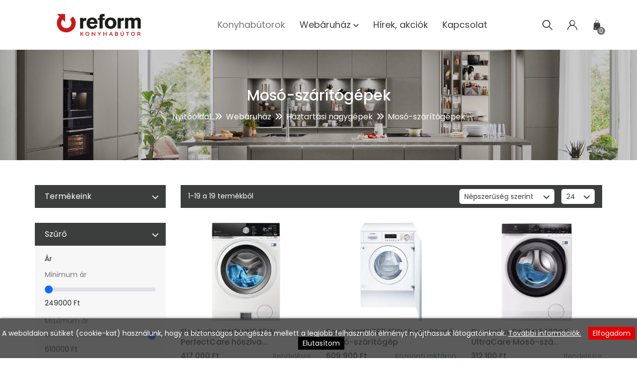

--- FILE ---
content_type: text/html; charset=UTF-8
request_url: https://www.reformkonyhabutor.hu/termekek/Moso-szaritogepek/
body_size: 10648
content:
<!DOCTYPE HTML>
<html lang="hu">

<head>
        <meta charset="UTF-8">
    <meta http-equiv="x-ua-compatible" content="ie=edge">
    <meta name="viewport" content="width=device-width, initial-scale=1">

    <link rel="icon" href="https://www.reformkonyhabutor.hu/images/favicon.ico?v=2" >

    <!-- bootstrap CSS -->
    <link rel="stylesheet" href="https://www.reformkonyhabutor.hu/assets/css/bootstrap.min.css" type="text/css" media="all">
    <!-- Animated Text CSS -->
    <link href="https://cdnjs.cloudflare.com/ajax/libs/animate.css/3.3.0/animate.min.css" rel="stylesheet">
    <!-- owl-carousel CSS -->
    <link rel="stylesheet" href="https://www.reformkonyhabutor.hu/assets/css/owl.carousel.css" type="text/css" media="all">
    <!-- font-awesome CSS -->
    <link rel="stylesheet" href="https://cdnjs.cloudflare.com/ajax/libs/font-awesome/6.1.1/css/all.min.css">
    <!-- icomoon CSS -->
    <link rel="stylesheet" href="https://www.reformkonyhabutor.hu/assets/fonts/themability-font.css" type="text/css" media="all">
    <!-- Main Style CSS -->
    <link rel="stylesheet" href="https://www.reformkonyhabutor.hu/assets/css/themability_megamenu.css">
    <link rel="stylesheet" href="https://www.reformkonyhabutor.hu/style.css?v=202" type="text/css" media="all">
    <link rel="stylesheet" href="https://www.reformkonyhabutor.hu/assets/css/update.css?v=202" type="text/css" media="all">
    <!-- Font -->
    <link href="https://fonts.googleapis.com/css2?family=Poppins:wght@300;400;500;600;700&amp;display=swap"  rel="stylesheet">

	<meta name = "DC.Title" content = "Mosó-szárítógépek – 2 az 1-ben megoldás kis helyre | Szeged">
	<meta name = "DC.Subject" content = "Mosó- és szárítógép egyben! Bosch, Miele, AEG, Electrolux modellek kis helyre, nagy teljesítménnyel – Szegeden is!">
	<meta name = "DC.Publisher" content = "Reformkonyha">
	<meta name = "DC.Date" content = "2026-01-24T11:55:27">
	<meta name = "DC.Type" content = "website">
	<meta name = "DC.Format" content = "text/html">
	<meta name = "DC.Identifier" content = "https://www.reformkonyhabutor.hu/termekek/Moso-szaritogepek/">
	<meta name="description" content="Mosó- és szárítógép egyben! Bosch, Miele, AEG, Electrolux modellek kis helyre, nagy teljesítménnyel – Szegeden is!" />
		<title>Mosó-szárítógépek – 2 az 1-ben megoldás kis helyre | Szeged</title><!-- JS -->
<script src="https://www.reformkonyhabutor.hu/config.js"></script>


	
<!-- Google tag (gtag.js) -->
<script async src="https://www.googletagmanager.com/gtag/js?id=AW-986770933"></script>
<script>
    window.dataLayer = window.dataLayer || [];
    function gtag(){dataLayer.push(arguments);}
    gtag('js', new Date());
    var google_consent=1;
    gtag('consent', 'default', {
        'ad_storage': 'denied',
        'ad_user_data': 'denied',
        'ad_personalization': 'denied',
        'analytics_storage': 'granted',
        'functionality_storage': 'denied',
        'personalization_storage': 'denied',
        'security_storage': 'granted'
    });

    		  

    gtag('consent', 'update', {
        'ad_storage': 'denied',
        'ad_user_data': 'denied',
        'ad_personalization': 'denied',
        'analytics_storage': 'granted',
        'functionality_storage': 'denied',
        'personalization_storage': 'denied',
        'security_storage': 'granted'
    });			

        gtag('config', 'AW-986770933');
</script>

<!-- Google Tag Manager -->
<script>(function(w,d,s,l,i){w[l]=w[l]||[];w[l].push({'gtm.start':
new Date().getTime(),event:'gtm.js'});var f=d.getElementsByTagName(s)[0],
j=d.createElement(s),dl=l!='dataLayer'?'&l='+l:'';j.async=true;j.src=
'https://www.googletagmanager.com/gtm.js?id='+i+dl;f.parentNode.insertBefore(j,f);
})(window,document,'script','dataLayer','GTM-52KLS6R2');</script>
<!-- End Google Tag Manager -->
    <link rel="stylesheet" href="https://www.reformkonyhabutor.hu/webshop/css/swipebox.css">
</head>

<body class="common-home Fauteuil">
    
<!-- Google Tag Manager (noscript) -->
<noscript><iframe src="https://www.googletagmanager.com/ns.html?id=GTM-52KLS6R2"
height="0" width="0" style="display:none;visibility:hidden"></iframe></noscript>
<!-- End Google Tag Manager (noscript) --><header>
    <div class="container">
      <div class=" header-inner align-items-center sub_sub_menu">
        <div class="header-left">
          <div id="logo">
            <a href="https://www.reformkonyhabutor.hu">
              <img src="https://www.reformkonyhabutor.hu/images/logo.png?v=2" title="Reform Konyhabútor" alt="Reform Konyhabútor" class="img-responsive" width="378" height="69">
            </a>
          </div>
        </div>
        <div class="header-center">
          <div class="themability_megamenu-style-dev">
            <div class="responsive themability_default">
              <nav class="navbar-default">
                <div class=" container-themability_megamenu   horizontal ">
                  <div class="navbar-header">
                    <button type="button" id="show-themability_megamenu" data-toggle="collapse" class="navbar-toggle">
                      <span class="icon-bar"></span>
                      <span class="icon-bar"></span>
                      <span class="icon-bar"></span>
                    </button>
                  </div>
                  <div class="themability_megamenu-wrapper megamenu_typeheader">
                    <span id="remove-themability_megamenu" class="fa fa-times remove-themability_megamenu"></span>
                    <div class="themability_megamenu-pattern">
                      <div class="container">
                        <ul class="themability_megamenu" data-megamenuid="55" data-transition="slide"
                          data-animationtime="500">
                          <li class="home current-active active-first">
                            <a href="https://www.reformkonyhabutor.hu/termekek/Konyhabutorok/">
                              <span><strong>Konyhabútorok</strong></span>
                            </a>
                          </li>
                          <li class="with-sub-menu  click">
                            <p class="close-menu"></p>
                            <a href="https://www.reformkonyhabutor.hu/termekek/Konyhagepek/" class="clearfix">
                              <strong>
                                Webáruház
                              </strong>
                              <b class="fa fa-angle-down"></b>
                            </a>
                            <div class="sub-menu page-menu">
                              <div class="content">
                                <div class="row">
                                  <div class="col-sm-12">
                                    <ul class="route  html-link">
                                      <li><a href="https://www.reformkonyhabutor.hu/termekek/Beepitheto-gepek/" class="main-menu">Beépíthető gépek</a></li><li><a href="https://www.reformkonyhabutor.hu/termekek/Haztartasi-nagygepek/" class="main-menu">Háztartási nagygépek</a></li><li><a href="https://www.reformkonyhabutor.hu/termekek/Mosogatas-97/" class="main-menu">Mosogatás</a></li><li><a href="https://www.reformkonyhabutor.hu/termekek/Miele-keszulekek/" class="main-menu">Miele készülékek</a></li><li><a href="https://www.reformkonyhabutor.hu/termekek/Konyhai-kisgepek/" class="main-menu">Konyhai kisgépek</a></li><li><a href="https://www.reformkonyhabutor.hu/termekek/Porszivok/" class="main-menu">Porszívók</a></li><li><a href="https://www.reformkonyhabutor.hu/termekek/Minta-darabok-Kiarusitas/" class="main-menu">Minta darabok - Kiárusítás</a></li>                                      
                                    </ul>
                                  </div>
                                </div>
                              </div>
                            </div>
                          </li>
                          <li class="">
                            <p class="close-menu"></p>
                            <a href="https://www.reformkonyhabutor.hu/hirek" class="clearfix">
                              <strong>
                                Hírek, akciók
                              </strong>
                            </a>
                          </li>
                          <li class="">
                            <p class="close-menu"></p>
                            <a href="https://www.reformkonyhabutor.hu/kapcsolat" class="clearfix">
                              <strong>
                                Kapcsolat
                              </strong>
                            </a>
                          </li>                          
                        </ul>
                      </div>
                    </div>
                  </div>
                </div>
              </nav>
            </div>
          </div>
        </div>
        <div class="header-right">
          <div class="search-content">
            <div class="search-btn-outer">
              <i class="icon-search"></i>
            </div>
            <div class="header-search">
              
		<form class="search_form" action="https://www.reformkonyhabutor.hu/kereso/" method="GET">
			<div id="themabilitySearch" class="input-group themability-search">
				<input type="search" name="keres_nev" id="keres_nev" value="" placeholder="Kereső..."
					class="form-control input-lg ui-autocomplete-input" autocomplete="off">
				<span class="btn-search input-group-btn">
					<button type="submit" class="btn btn-default btn-lg"><i class="search-icon icon-search"></i></button>
				</span>
			</div>
		</form>

		<div id="kereso_ac_doboz"></div>            </div>
          </div>
          <div id="header_ac" class="dropdown">
            <a href="" class="dropdown-toggle " data-bs-toggle="dropdown" aria-expanded="false">
              <i class="icon-user1 dropdown-icon"></i>
              <div class="dropdown-text d-none">
                <span class="">My Account</span>
                <span class="dropdown-text-inner">Register</span>
              </div>
            </a>
            <ul class="dropdown-menu dropdown-menu-right account-link-toggle">
              <li><a href="https://www.reformkonyhabutor.hu/belepes" class="dropdown-item">Belépés</a></li>              
            </ul>
          </div>
          <div id="header-cart" class="cart-content">
            <div id="cart" class="dropdown d-grid btn-group btn-block">
              		
		

		<button type="button" data-bs-toggle="dropdown" class="btn btn-inverse btn-block dropdown-toggle" id="iderepul">
		<i class="icon-bag"></i>
			<span id="cart-total">0</span>
		</button>
		
		<ul class="dropdown-menu dropdown-menu-right header-cart-toggle account-link-toggle" data-popper-placement="bottom-end">
		<li class="cart-content-product">

				<div class="text-center"><p style="padding-top: 30px;">A kosár tartalma üres.</p></div>			
		</li>
		<li>
			<div>
			<table class="table table-sm table-bordered">
				<tbody>
				<tr>
					<td class="text-start"><strong>Összesen</strong></td>
					<td class="text-end">0 Ft</td>
				</tr>
				</tbody>
			</table>
			<p class="text-center product-cart-button">
				<a href="https://www.reformkonyhabutor.hu/kosar/" class="btn cart-btn addtocart-btn"><i class="fa-solid fa-cart-shopping d-none"></i> Kosár</a>
				&nbsp;&nbsp;&nbsp;<a href="https://www.reformkonyhabutor.hu/kassza/" class="btn cart-btn checkout-btn"><i class="fa-solid fa-share d-none"></i> Kassza</a>
			</p>
			</div>
		</li>
		</ul>

	            </div>
          </div>
        </div>
      </div>
    </div>
  </header>
    <div class="breadcrumb-main">
        <div class="container">
            <div class="breadcrumb-container">
            <h2 class="page-title">Mosó-szárítógépek</h2><ul class="breadcrumb"><li class="breadcrumb-item"><a href="https://www.reformkonyhabutor.hu">Nyitóoldal</a></li><li class="breadcrumb-item"><a href="https://www.reformkonyhabutor.hu/termekek/Webaruhaz/">Webáruház</a></li><li class="breadcrumb-item"><a href="https://www.reformkonyhabutor.hu/termekek/Haztartasi-nagygepek/">Háztartási nagygépek</a></li><li class="breadcrumb-item"><a href="https://www.reformkonyhabutor.hu/termekek/Moso-szaritogepek/">Mosó-szárítógépek</a></li></ul>            </div>
        </div>
    </div>

    <main>
        <div id="product-category" class="container">
            <div class="row gy-3">
                                        <aside class="col-md-3 order-first" id="column-left">
                            	<div class="category-content">
	    <div class="box-category">
	        <h3 class="toggled relative">Termékeink</h3>	
				<ul class="list-unstyled parent" id="select-category" style="display: none;">
	<li class="has-more-category"><a href="#" class="list-group-item main-item ">Beépíthető gépek<span class="toggled"><i
					class="fa fa-plus"></i></span></a><ul class="list-unstyled child-categories group" ><li><a href="https://www.reformkonyhabutor.hu/termekek/Beepitheto-sutok/" class="list-group-item">&nbsp;&nbsp; Beépíthető sütők</a></li><li><a href="https://www.reformkonyhabutor.hu/termekek/Beepitheto-fozolapok/" class="list-group-item">&nbsp;&nbsp; Beépíthető főzőlapok</a></li><li><a href="https://www.reformkonyhabutor.hu/termekek/Beepitheto-mikrok/" class="list-group-item">&nbsp;&nbsp; Beépíthető mikrók</a></li><li><a href="https://www.reformkonyhabutor.hu/termekek/Beepitheto-mosogatogepek/" class="list-group-item">&nbsp;&nbsp; Beépíthető mosogatógépek</a></li><li><a href="https://www.reformkonyhabutor.hu/termekek/Beepitheto-hutogepek/" class="list-group-item">&nbsp;&nbsp; Beépíthető hűtőgépek</a></li><li><a href="https://www.reformkonyhabutor.hu/termekek/Paraelszivok/" class="list-group-item">&nbsp;&nbsp; Páraelszívók</a></li><li><a href="https://www.reformkonyhabutor.hu/termekek/Vakuum-es-melegentarto-fiok/" class="list-group-item">&nbsp;&nbsp; Vákuum és melegentartó fiók</a></li><li><a href="https://www.reformkonyhabutor.hu/termekek/Borhutok/" class="list-group-item">&nbsp;&nbsp; Borhűtők</a></li><li><a href="https://www.reformkonyhabutor.hu/termekek/Beepitheto-kavefozok/" class="list-group-item">&nbsp;&nbsp; Beépíthető kávéfőzők</a></li><li><a href="https://www.reformkonyhabutor.hu/termekek/Bosch-accent-line-/" class="list-group-item">&nbsp;&nbsp; Bosch accent line </a></li><li><a href="https://www.reformkonyhabutor.hu/termekek/NEFF-Collection-keszulekek/" class="list-group-item">&nbsp;&nbsp; NEFF Collection készülékek</a></li><li><a href="https://www.reformkonyhabutor.hu/termekek/LAURUS/" class="list-group-item">&nbsp;&nbsp; LAURUS</a></li><li><a href="https://www.reformkonyhabutor.hu/termekek/Tartozekok-154/" class="list-group-item">&nbsp;&nbsp; Tartozékok</a></li></ul></li><li class="has-more-category"><a href="#" class="list-group-item main-item ">Háztartási nagygépek<span class="toggled"><i
					class="fa fa-plus"></i></span></a><ul class="list-unstyled child-categories group" ><li><a href="https://www.reformkonyhabutor.hu/termekek/Mosogepek/" class="list-group-item">&nbsp;&nbsp; Mosógépek</a></li><li><a href="https://www.reformkonyhabutor.hu/termekek/Szaritogepek/" class="list-group-item">&nbsp;&nbsp; Szárítógépek</a></li><li><a href="https://www.reformkonyhabutor.hu/termekek/Moso-szaritogepek/" class="list-group-item">&nbsp;&nbsp; Mosó-szárítógépek</a></li><li><a href="https://www.reformkonyhabutor.hu/termekek/Szabadonallo-hutogepek/" class="list-group-item">&nbsp;&nbsp; Szabadonálló hűtőgépek</a></li><li><a href="https://www.reformkonyhabutor.hu/termekek/Szabadonallo-mosogatogep/" class="list-group-item">&nbsp;&nbsp; Szabadonálló mosogatógép</a></li><li><a href="https://www.reformkonyhabutor.hu/termekek/Szabadonallo-tuzhelyek/" class="list-group-item">&nbsp;&nbsp; Szabadonálló tűzhelyek</a></li></ul></li><li class="has-more-category"><a href="#" class="list-group-item main-item ">Mosogatás<span class="toggled"><i
					class="fa fa-plus"></i></span></a><ul class="list-unstyled child-categories group" ><li><a href="https://www.reformkonyhabutor.hu/termekek/Mosogatotalak/" class="list-group-item">&nbsp;&nbsp; Mosogatótálak</a></li><li><a href="https://www.reformkonyhabutor.hu/termekek/Csaptelepek/" class="list-group-item">&nbsp;&nbsp; Csaptelepek</a></li><li><a href="https://www.reformkonyhabutor.hu/termekek/Hulladektarolok/" class="list-group-item">&nbsp;&nbsp; Hulladéktárolók</a></li><li><a href="https://www.reformkonyhabutor.hu/termekek/Mosogatoszeradagolok/" class="list-group-item">&nbsp;&nbsp; Mosogatószeradagolók</a></li><li><a href="https://www.reformkonyhabutor.hu/termekek/Viztisztitok/" class="list-group-item">&nbsp;&nbsp; Víztisztítók</a></li><li><a href="https://www.reformkonyhabutor.hu/termekek/Konyhamalacok/" class="list-group-item">&nbsp;&nbsp; Konyhamalacok</a></li><li><a href="https://www.reformkonyhabutor.hu/termekek/Mosogatas-tartozekok/" class="list-group-item">&nbsp;&nbsp; Mosogatás tartozékok</a></li></ul></li><li class="has-more-category"><a href="#" class="list-group-item main-item ">Miele készülékek<span class="toggled"><i
					class="fa fa-plus"></i></span></a><ul class="list-unstyled child-categories group" ><li><a href="#" class="list-group-item">&nbsp;Főzés</a><ul class="list-unstyled"><li><a href="https://www.reformkonyhabutor.hu/termekek/Sutok/" class="list-group-item">&nbsp;&nbsp;&nbsp; Sütők</a></li><li><a href="https://www.reformkonyhabutor.hu/termekek/Gozparolok-es-gozsutok/" class="list-group-item">&nbsp;&nbsp;&nbsp; Gőzpárolók és gőzsütők</a></li><li><a href="https://www.reformkonyhabutor.hu/termekek/Fozolapok/" class="list-group-item">&nbsp;&nbsp;&nbsp; Főzőlapok</a></li><li><a href="https://www.reformkonyhabutor.hu/termekek/Paraelszivok-117/" class="list-group-item">&nbsp;&nbsp;&nbsp; Páraelszívók</a></li><li><a href="https://www.reformkonyhabutor.hu/termekek/Mikrohullamu-sutok/" class="list-group-item">&nbsp;&nbsp;&nbsp; Mikrohullámú sütők</a></li><li><a href="https://www.reformkonyhabutor.hu/termekek/Melegito-es-vakuumozo-fiokok/" class="list-group-item">&nbsp;&nbsp;&nbsp; Melegítő- és vákuumozó fiókok</a></li><li><a href="https://www.reformkonyhabutor.hu/termekek/Fozes-tartozekai/" class="list-group-item">&nbsp;&nbsp;&nbsp; Főzés tartozékai</a></li></ul></li><li><a href="#" class="list-group-item">&nbsp;Mosogatás</a><ul class="list-unstyled"><li><a href="https://www.reformkonyhabutor.hu/termekek/Beepitheto-mosogatogepek-120/" class="list-group-item">&nbsp;&nbsp;&nbsp; Beépíthető mosogatógépek</a></li><li><a href="https://www.reformkonyhabutor.hu/termekek/Szabadonallo-mosogatogepek/" class="list-group-item">&nbsp;&nbsp;&nbsp; Szabadonálló mosogatógépek</a></li><li><a href="https://www.reformkonyhabutor.hu/termekek/Mosogatas-tartozekai/" class="list-group-item">&nbsp;&nbsp;&nbsp; Mosogatás tartozékai</a></li></ul></li><li><a href="#" class="list-group-item">&nbsp;Textilápolás</a><ul class="list-unstyled"><li><a href="https://www.reformkonyhabutor.hu/termekek/Mosogepek-137/" class="list-group-item">&nbsp;&nbsp;&nbsp; Mosógépek</a></li><li><a href="https://www.reformkonyhabutor.hu/termekek/Szaritogepek-138/" class="list-group-item">&nbsp;&nbsp;&nbsp; Szárítógépek</a></li><li><a href="https://www.reformkonyhabutor.hu/termekek/Moso-szaritogepek-139/" class="list-group-item">&nbsp;&nbsp;&nbsp; Mosó-szárítógépek</a></li><li><a href="https://www.reformkonyhabutor.hu/termekek/Vasalokeszulekek/" class="list-group-item">&nbsp;&nbsp;&nbsp; Vasalókészülékek</a></li><li><a href="https://www.reformkonyhabutor.hu/termekek/Textilapolas-tartozekai/" class="list-group-item">&nbsp;&nbsp;&nbsp; Textilápolás tartozékai</a></li></ul></li><li><a href="#" class="list-group-item">&nbsp;Hűtés és fagyasztás</a><ul class="list-unstyled"><li><a href="https://www.reformkonyhabutor.hu/termekek/Beepitett-huto-fagyasztok/" class="list-group-item">&nbsp;&nbsp;&nbsp; Beépített hűtő-fagyasztók</a></li><li><a href="https://www.reformkonyhabutor.hu/termekek/Beepitett-hutoszekrenyek/" class="list-group-item">&nbsp;&nbsp;&nbsp; Beépített hűtőszekrények</a></li><li><a href="https://www.reformkonyhabutor.hu/termekek/Beepitett-fagyasztoszekrenyek/" class="list-group-item">&nbsp;&nbsp;&nbsp; Beépített fagyasztószekrények</a></li><li><a href="https://www.reformkonyhabutor.hu/termekek/Szabadonallo-huto-fagyasztok/" class="list-group-item">&nbsp;&nbsp;&nbsp; Szabadonálló hűtő-fagyasztók</a></li><li><a href="https://www.reformkonyhabutor.hu/termekek/Szabadonallo-hutoszekrenyek/" class="list-group-item">&nbsp;&nbsp;&nbsp; Szabadonálló hűtőszekrények</a></li><li><a href="https://www.reformkonyhabutor.hu/termekek/Szabadonallo-fagyasztoszekrenyek/" class="list-group-item">&nbsp;&nbsp;&nbsp; Szabadonálló fagyasztószekrények</a></li><li><a href="https://www.reformkonyhabutor.hu/termekek/Borhutok-130/" class="list-group-item">&nbsp;&nbsp;&nbsp; Borhűtők</a></li><li><a href="https://www.reformkonyhabutor.hu/termekek/Hutes-tartozekai/" class="list-group-item">&nbsp;&nbsp;&nbsp; Hűtés tartozékai</a></li></ul></li><li><a href="#" class="list-group-item">&nbsp;Kávézás</a><ul class="list-unstyled"><li><a href="https://www.reformkonyhabutor.hu/termekek/Beepitheto-kavefozok-134/" class="list-group-item">&nbsp;&nbsp;&nbsp; Beépíthető kávéfőzők</a></li><li><a href="https://www.reformkonyhabutor.hu/termekek/Szabadonallo-kavefozok/" class="list-group-item">&nbsp;&nbsp;&nbsp; Szabadonálló kávéfőzők</a></li><li><a href="https://www.reformkonyhabutor.hu/termekek/Kavezas-tartozekai/" class="list-group-item">&nbsp;&nbsp;&nbsp; Kávézás tartozékai</a></li></ul></li><li><a href="#" class="list-group-item">&nbsp;Porszívózás</a><ul class="list-unstyled"><li><a href="https://www.reformkonyhabutor.hu/termekek/Porzsakos-porszivok/" class="list-group-item">&nbsp;&nbsp;&nbsp; Porzsákos porszívók</a></li><li><a href="https://www.reformkonyhabutor.hu/termekek/Porzsak-nelkuli-porszivok/" class="list-group-item">&nbsp;&nbsp;&nbsp; Porzsák nélküli porszívók</a></li><li><a href="https://www.reformkonyhabutor.hu/termekek/Vezetek-nelkuli-porszivok/" class="list-group-item">&nbsp;&nbsp;&nbsp; Vezeték nélküli porszívók</a></li><li><a href="https://www.reformkonyhabutor.hu/termekek/Robotporszivok/" class="list-group-item">&nbsp;&nbsp;&nbsp; Robotporszívók</a></li><li><a href="https://www.reformkonyhabutor.hu/termekek/Porszivozas-alkatreszei/" class="list-group-item">&nbsp;&nbsp;&nbsp; Porszívózás alkatrészei</a></li></ul></li><li><a href="#" class="list-group-item">&nbsp;Tisztítószerek</a><ul class="list-unstyled"><li><a href="https://www.reformkonyhabutor.hu/termekek/Mosogatoszer/" class="list-group-item">&nbsp;&nbsp;&nbsp; Mosogatószer</a></li><li><a href="https://www.reformkonyhabutor.hu/termekek/Mososzer/" class="list-group-item">&nbsp;&nbsp;&nbsp; Mosószer</a></li><li><a href="https://www.reformkonyhabutor.hu/termekek/Szaritogep-illatpatron/" class="list-group-item">&nbsp;&nbsp;&nbsp; Szárítógép illatpatron</a></li><li><a href="https://www.reformkonyhabutor.hu/termekek/Porzsakok-es-szurok/" class="list-group-item">&nbsp;&nbsp;&nbsp; Porzsákok és szűrők</a></li><li><a href="https://www.reformkonyhabutor.hu/termekek/Keszulekapolas/" class="list-group-item">&nbsp;&nbsp;&nbsp; Készülékápolás</a></li></ul></li></ul></li><li><a href="https://www.reformkonyhabutor.hu/termekek/Konyhai-kisgepek/" class="list-group-item">Konyhai kisgépek</a></li><li><a href="https://www.reformkonyhabutor.hu/termekek/Porszivok/" class="list-group-item">Porszívók</a></li><li><a href="https://www.reformkonyhabutor.hu/termekek/Minta-darabok-Kiarusitas/" class="list-group-item">Minta darabok - Kiárusítás</a></li>	</ul>
		</div>
	</div>

	

	
		<div class="panel panel-default filter">
				<div class="box-content">
					<div id="filter">
						<h3 class="toggled relative">Szűrő</h3>
						<div class="filter_box">
							<div class="list-group mb-0">

							<form id="szuro_form" action="" method="POST" >		
				
					<div class="list-group-items">
						<a class="list-group-item">Ár</a>
						<div class="list-group-item">
							<div id="filter-group-ar">
								<div>
									<label for="szuro_minimum_ar" class="form-label">Minimum ár</label>
									<input type="range" class="form-range" min="249000" max="610000" step="1000" id="szuro_minimum_ar" name="szuro_minimum_ar" value="249000" oninput="this.nextElementSibling.value = this.value">
									<output class="szuro_ar_osszeg">249000</output> Ft
								</div>
								<div class="pt-3">
									<label for="szuro_maximum_ar" class="form-label">Maximum ár</label>
									<input type="range" class="form-range" min="249000" max="610000" step="1000" id="szuro_maximum_ar" name="szuro_maximum_ar" value="610000" oninput="this.nextElementSibling.value = this.value">
									<output>610000</output> Ft
								</div>								
							</div>
						</div>
					</div>	

					
																																<div class="list-group-items">
	                <a class="list-group-item">Energiaosztály</a>					
					<div class="list-group-item">
																														<div id="filter-group14">
									<div class="checkbox">
	                                    <label>
	                                        <input type="checkbox" name="termek_parameter_ertek[14][]" value="245" class="form-check-label" >
															E														</label></div>
							
														
						</div>

						
												<div id="filter-group14">
									<div class="checkbox">
	                                    <label>
	                                        <input type="checkbox" name="termek_parameter_ertek[14][]" value="97" class="form-check-label" >
															D														</label></div>
							
														
						</div>

						
																	</div>
					
				</div>


								<div class="list-group-items">
	                <a class="list-group-item">Gyári garancia</a>					
					<div class="list-group-item">
																														<div id="filter-group27">
									<div class="checkbox">
	                                    <label>
	                                        <input type="checkbox" name="termek_parameter_ertek[27][]" value="3" class="form-check-label" >
																							3																						év</label></div>
							
														
						</div>

						
																	</div>
					
				</div>


								<div class="list-group-items">
	                <a class="list-group-item">Kapacitás</a>					
					<div class="list-group-item">
																														<div id="filter-group15">
									<div class="checkbox">
	                                    <label>
	                                        <input type="checkbox" name="termek_parameter_ertek[15][]" value="99" class="form-check-label" >
															8 kg														</label></div>
							
														
						</div>

						
												<div id="filter-group15">
									<div class="checkbox">
	                                    <label>
	                                        <input type="checkbox" name="termek_parameter_ertek[15][]" value="100" class="form-check-label" >
															9 kg														</label></div>
							
														
						</div>

						
												<div id="filter-group15">
									<div class="checkbox">
	                                    <label>
	                                        <input type="checkbox" name="termek_parameter_ertek[15][]" value="126" class="form-check-label" >
															10 kg														</label></div>
							
														
						</div>

						
												<div id="filter-group15">
									<div class="checkbox">
	                                    <label>
	                                        <input type="checkbox" name="termek_parameter_ertek[15][]" value="102" class="form-check-label" >
															10 kg <														</label></div>
							
														
						</div>

						
												<div id="filter-group15">
									<div class="checkbox">
	                                    <label>
	                                        <input type="checkbox" name="termek_parameter_ertek[15][]" value="98" class="form-check-label" >
															7 kg														</label></div>
							
														
						</div>

						
																	</div>
					
				</div>


								<div class="list-group-items">
	                <a class="list-group-item">Márka</a>					
					<div class="list-group-item">
																														<div id="filter-group18">
									<div class="checkbox">
	                                    <label>
	                                        <input type="checkbox" name="termek_parameter_ertek[18][]" value="122" class="form-check-label" >
															Electrolux														</label></div>
							
														
						</div>

						
												<div id="filter-group18">
									<div class="checkbox">
	                                    <label>
	                                        <input type="checkbox" name="termek_parameter_ertek[18][]" value="120" class="form-check-label" >
															Bosch														</label></div>
							
														
						</div>

						
												<div id="filter-group18">
									<div class="checkbox">
	                                    <label>
	                                        <input type="checkbox" name="termek_parameter_ertek[18][]" value="121" class="form-check-label" >
															AEG														</label></div>
							
														
						</div>

						
																	</div>
					
				</div>


								<div class="list-group-items">
	                <a class="list-group-item">Típus</a>					
					<div class="list-group-item">
																														<div id="filter-group9">
									<div class="checkbox">
	                                    <label>
	                                        <input type="checkbox" name="termek_parameter_ertek[9][]" value="179" class="form-check-label" >
															Beépíthető														</label></div>
							
														
						</div>

						
																	</div>
					
				</div>


								<div class="list-group-items">
	                <a class="list-group-item">Wifi / Home Connect</a>					
					<div class="list-group-item">
																														<div id="filter-group42">
									<div class="checkbox">
	                                    <label>
	                                        <input type="checkbox" name="termek_parameter_ertek[42][]" value="1" class="form-check-label" >
																							Igen																						</label></div>
							
														
						</div>

						
																	</div>
					
				</div>


												
				</form>

						</div>
						
						</div>
						
					</div>
				</div>
			</div>

		
	                        </aside>
                        <div class="col-md-9" id="termekek_ajax_div">
                            <input type="hidden" id="kat_urlnev" value="Moso-szaritogepek" /><input type="hidden" id="term_urlnev" value="" />

		

		<div class="category-info">

			<div class="row align-items-baseline">
				<div class="col-sm-3 col-xs-12 category-compare">
					<div class="form-group text-md-start text-center">
						<span class="text-white">1-19 a 19 termékből</span>
					</div>
				</div>
				<div class="col-sm-9 col-xs-12 category-sorting">
					<div class="sort-cat">
						<div class="select-cat-sort">
							<select id="sorrend_uj" name="sorrend_uj" class="form-control">
							<option value="ar_nov">Ár szerint növekvő</option><option value="ar_csokk">Ár szerint csökkenő</option><option value="nev_nov">Név szerint növekvő</option><option value="nev_csokk">Név szerint csökkenő</option><option value="sorrend" selected>Népszerűség szerint</option>							
							</select>
						</div>
					</div>

					<div class="limit-cat">
						<div class="select-cat-limit">
							<select id="old_db" name="old_db" class="form-control" >
								<option value="24">24</option><option value="48">48</option><option value="100">100</option>							</select>
						</div>
					</div>

		
    </div></div></div><div class="category-row mb-4"><div class="product-layout product-grid row row-cols-2 row-cols-sm-2 row-cols-md-3 row-cols-lg-3 row-cols-xl-3 gy-4">
		
			<div class="product-thumb mb-0 transition d-flex flex-column justify-content-between">
				<div class="image">
					<a href="https://www.reformkonyhabutor.hu/termekek/Moso-szaritogepek/Electrolux-EW9WN249W-PerfectCare-hoszivattyus-moso-szaritogep-gozprogram-96-kg-1400-fp-okoinverter-motor" class="thumb-image">
						<img src="https://www.reformkonyhabutor.hu/images/termekek/thumb-Electrolux-EW9WN249W-PerfectCare-hoszivattyus-moso-szaritogep-gozprogram-96-kg-1400-fp-okoinverter-motor-221221696777016435116.webp"
							alt="Electrolux EW9WN249W PerfectCare hőszivattyús mosó-szárítógép, gőzprogram, 9/6 kg, 1400 f/p., ökoinverter motor" title="Electrolux EW9WN249W PerfectCare hőszivattyús mosó-szárítógép, gőzprogram, 9/6 kg, 1400 f/p., ökoinverter motor"
							class="img-fluid">
											</a>
									</div>
				<div class="product-description">
					<div class="caption">
						<div class="title-rating">
							<h4 class="product-title">
								<a href="https://www.reformkonyhabutor.hu/termekek/Moso-szaritogepek/Electrolux-EW9WN249W-PerfectCare-hoszivattyus-moso-szaritogep-gozprogram-96-kg-1400-fp-okoinverter-motor">Electrolux EW9WN249W PerfectCare hősziva...</a>
							</h4>
						</div>
						<div class="mt-2 d-flex align-items-center justify-content-between gy-2">
							<p class="price m-0">417 000 Ft</p><p class="text-muted m-0">Rendelésre</p>						</div>
					</div>
				</div>
			</div>

		
		
			<div class="product-thumb mb-0 transition d-flex flex-column justify-content-between">
				<div class="image">
					<a href="https://www.reformkonyhabutor.hu/termekek/Moso-szaritogepek/Bosch-WKD28543EU-beepitheto-moso-szaritogep" class="thumb-image">
						<img src="https://www.reformkonyhabutor.hu/images/termekek/thumb-Bosch-WKD28543EU-beepitheto-moso-szaritogep-319581741769254632795.webp"
							alt="Bosch WKD28543EU beépíthető mosó-szárítógép" title="Bosch WKD28543EU beépíthető mosó-szárítógép"
							class="img-fluid">
											</a>
									</div>
				<div class="product-description">
					<div class="caption">
						<div class="title-rating">
							<h4 class="product-title">
								<a href="https://www.reformkonyhabutor.hu/termekek/Moso-szaritogepek/Bosch-WKD28543EU-beepitheto-moso-szaritogep">Bosch WKD28543EU beépíthető mosó-szárítógép</a>
							</h4>
						</div>
						<div class="mt-2 d-flex align-items-center justify-content-between gy-2">
							<p class="price m-0">609 900 Ft</p><p class="text-success m-0">Központi raktáron</p>						</div>
					</div>
				</div>
			</div>

		
		
			<div class="product-thumb mb-0 transition d-flex flex-column justify-content-between">
				<div class="image">
					<a href="https://www.reformkonyhabutor.hu/termekek/Moso-szaritogepek/Electrolux-EW8W4402QE-UltraCare-Moso-szaritogep-SteamRefresh-gozprogram-Hygiene-program-gozzel-UniversalDose-UltraQuick-49perc-program-A-energiao" class="thumb-image">
						<img src="https://www.reformkonyhabutor.hu/images/termekek/thumb-Electrolux-EW8W4402QE-UltraCare-Moso-szaritogep-SteamRefresh-gozprogram-Hygiene-program-gozzel-UniversalDose-UltraQuick-49perc-program-A-energiao-27193173019716562430.webp"
							alt="Electrolux EW8W4402QE UltraCare Mosó-szárítógép, SteamRefresh gőzprogram, Hygiene program gőzzel, UniversalDose, UltraQuick 49perc program, A energiao" title="Electrolux EW8W4402QE UltraCare Mosó-szárítógép, SteamRefresh gőzprogram, Hygiene program gőzzel, UniversalDose, UltraQuick 49perc program, A energiao"
							class="img-fluid">
											</a>
									</div>
				<div class="product-description">
					<div class="caption">
						<div class="title-rating">
							<h4 class="product-title">
								<a href="https://www.reformkonyhabutor.hu/termekek/Moso-szaritogepek/Electrolux-EW8W4402QE-UltraCare-Moso-szaritogep-SteamRefresh-gozprogram-Hygiene-program-gozzel-UniversalDose-UltraQuick-49perc-program-A-energiao">Electrolux EW8W4402QE UltraCare Mosó-szá...</a>
							</h4>
						</div>
						<div class="mt-2 d-flex align-items-center justify-content-between gy-2">
							<p class="price m-0">312 100 Ft</p><p class="text-muted m-0">Rendelésre</p>						</div>
					</div>
				</div>
			</div>

		
		
			<div class="product-thumb mb-0 transition d-flex flex-column justify-content-between">
				<div class="image">
					<a href="https://www.reformkonyhabutor.hu/termekek/Moso-szaritogepek/Electrolux-EW7W5697QE-SteamCare-Moso-szaritogep-Hygiene-program-gozzel-UniversalDose-QuickCare-69perc-program-A-energiaosztaly-95-kg-1600-fp-" class="thumb-image">
						<img src="https://www.reformkonyhabutor.hu/images/termekek/thumb-Electrolux-EW7W5697QE-SteamCare-Moso-szaritogep-Hygiene-program-gozzel-UniversalDose-QuickCare-69perc-program-A-energiaosztaly-95-kg-1600-fp--271921730197029701620.webp"
							alt="Electrolux EW7W5697QE SteamCare Mosó-szárítógép, Hygiene program gőzzel, UniversalDose, QuickCare 69perc program, A energiaosztály, 9/5 kg, 1600 f/p, " title="Electrolux EW7W5697QE SteamCare Mosó-szárítógép, Hygiene program gőzzel, UniversalDose, QuickCare 69perc program, A energiaosztály, 9/5 kg, 1600 f/p, "
							class="img-fluid">
											</a>
									</div>
				<div class="product-description">
					<div class="caption">
						<div class="title-rating">
							<h4 class="product-title">
								<a href="https://www.reformkonyhabutor.hu/termekek/Moso-szaritogepek/Electrolux-EW7W5697QE-SteamCare-Moso-szaritogep-Hygiene-program-gozzel-UniversalDose-QuickCare-69perc-program-A-energiaosztaly-95-kg-1600-fp-">Electrolux EW7W5697QE SteamCare Mosó-szá...</a>
							</h4>
						</div>
						<div class="mt-2 d-flex align-items-center justify-content-between gy-2">
							<p class="price m-0">303 900 Ft</p><p class="text-muted m-0">Rendelésre</p>						</div>
					</div>
				</div>
			</div>

		
		
			<div class="product-thumb mb-0 transition d-flex flex-column justify-content-between">
				<div class="image">
					<a href="https://www.reformkonyhabutor.hu/termekek/Moso-szaritogepek/Electrolux-EW7W4492E-SteamCare-Moso-szaritogep-SteamRefresh-gozprogram-Hygiene-program-gozzel-QuickCare-69perc-program-A-energiaosztaly-95-kg-1" class="thumb-image">
						<img src="https://www.reformkonyhabutor.hu/images/termekek/thumb-Electrolux-EW7W4492E-SteamCare-Moso-szaritogep-SteamRefresh-gozprogram-Hygiene-program-gozzel-QuickCare-69perc-program-A-energiaosztaly-95-kg-1-271911730196888547918.webp"
							alt="Electrolux EW7W4492E SteamCare Mosó-szárítógép, SteamRefresh gőzprogram, Hygiene program gőzzel, QuickCare 69perc program, A energiaosztály, 9/5 kg, 1" title="Electrolux EW7W4492E SteamCare Mosó-szárítógép, SteamRefresh gőzprogram, Hygiene program gőzzel, QuickCare 69perc program, A energiaosztály, 9/5 kg, 1"
							class="img-fluid">
											</a>
									</div>
				<div class="product-description">
					<div class="caption">
						<div class="title-rating">
							<h4 class="product-title">
								<a href="https://www.reformkonyhabutor.hu/termekek/Moso-szaritogepek/Electrolux-EW7W4492E-SteamCare-Moso-szaritogep-SteamRefresh-gozprogram-Hygiene-program-gozzel-QuickCare-69perc-program-A-energiaosztaly-95-kg-1">Electrolux EW7W4492E SteamCare Mosó-szár...</a>
							</h4>
						</div>
						<div class="mt-2 d-flex align-items-center justify-content-between gy-2">
							<p class="price m-0">271 400 Ft</p><p class="text-muted m-0">Rendelésre</p>						</div>
					</div>
				</div>
			</div>

		
		
			<div class="product-thumb mb-0 transition d-flex flex-column justify-content-between">
				<div class="image">
					<a href="https://www.reformkonyhabutor.hu/termekek/Moso-szaritogepek/Electrolux-EW7W2492E-SteamCare-Moso-szaritogep-SteamRefresh-gozprogram-Hygiene-program-gozzel-QuickCare-69perc-program-A-energiaosztaly-95-kg-1" class="thumb-image">
						<img src="https://www.reformkonyhabutor.hu/images/termekek/thumb-Electrolux-EW7W2492E-SteamCare-Moso-szaritogep-SteamRefresh-gozprogram-Hygiene-program-gozzel-QuickCare-69perc-program-A-energiaosztaly-95-kg-1-27190173019645462129.webp"
							alt="Electrolux EW7W2492E SteamCare Mosó-szárítógép, SteamRefresh gőzprogram, Hygiene program gőzzel, QuickCare 69perc program, A energiaosztály, 9/5 kg, 1" title="Electrolux EW7W2492E SteamCare Mosó-szárítógép, SteamRefresh gőzprogram, Hygiene program gőzzel, QuickCare 69perc program, A energiaosztály, 9/5 kg, 1"
							class="img-fluid">
											</a>
									</div>
				<div class="product-description">
					<div class="caption">
						<div class="title-rating">
							<h4 class="product-title">
								<a href="https://www.reformkonyhabutor.hu/termekek/Moso-szaritogepek/Electrolux-EW7W2492E-SteamCare-Moso-szaritogep-SteamRefresh-gozprogram-Hygiene-program-gozzel-QuickCare-69perc-program-A-energiaosztaly-95-kg-1">Electrolux EW7W2492E SteamCare Mosó-szár...</a>
							</h4>
						</div>
						<div class="mt-2 d-flex align-items-center justify-content-between gy-2">
							<p class="price m-0">262 600 Ft</p><p class="text-muted m-0">Rendelésre</p>						</div>
					</div>
				</div>
			</div>

		
		
			<div class="product-thumb mb-0 transition d-flex flex-column justify-content-between">
				<div class="image">
					<a href="https://www.reformkonyhabutor.hu/termekek/Moso-szaritogepek/Electrolux-EW7W2682E-SteamCare-Moso-szaritogep-SteamRefresh-gozprogram-Hygiene-program-gozzel-QuickCare-69perc-program-A-energiaosztaly-85-kg-1" class="thumb-image">
						<img src="https://www.reformkonyhabutor.hu/images/termekek/thumb-Electrolux-EW7W2682E-SteamCare-Moso-szaritogep-SteamRefresh-gozprogram-Hygiene-program-gozzel-QuickCare-69perc-program-A-energiaosztaly-85-kg-1-271891730196668230150.webp"
							alt="Electrolux EW7W2682E SteamCare Mosó-szárítógép, SteamRefresh gőzprogram, Hygiene program gőzzel, QuickCare 69perc program, A energiaosztály, 8/5 kg, 1" title="Electrolux EW7W2682E SteamCare Mosó-szárítógép, SteamRefresh gőzprogram, Hygiene program gőzzel, QuickCare 69perc program, A energiaosztály, 8/5 kg, 1"
							class="img-fluid">
											</a>
									</div>
				<div class="product-description">
					<div class="caption">
						<div class="title-rating">
							<h4 class="product-title">
								<a href="https://www.reformkonyhabutor.hu/termekek/Moso-szaritogepek/Electrolux-EW7W2682E-SteamCare-Moso-szaritogep-SteamRefresh-gozprogram-Hygiene-program-gozzel-QuickCare-69perc-program-A-energiaosztaly-85-kg-1">Electrolux EW7W2682E SteamCare Mosó-szár...</a>
							</h4>
						</div>
						<div class="mt-2 d-flex align-items-center justify-content-between gy-2">
							<p class="price m-0">253 800 Ft</p><p class="text-muted m-0">Rendelésre</p>						</div>
					</div>
				</div>
			</div>

		
		
			<div class="product-thumb mb-0 transition d-flex flex-column justify-content-between">
				<div class="image">
					<a href="https://www.reformkonyhabutor.hu/termekek/Moso-szaritogepek/AEG-LWR73166OE-UniversalDose-sotetszurke-moso-szaritogep-106-kg-1600-fp-WiFi-gozprogram" class="thumb-image">
						<img src="https://www.reformkonyhabutor.hu/images/termekek/thumb-AEG-LWR73166OE-UniversalDose-sotetszurke-moso-szaritogep-106-kg-1600-fp-WiFi-gozprogram-247591730104097985699.webp"
							alt="AEG LWR73166OE UniversalDose sötétszürke mosó-szárítógép, 10/6 kg, 1600 f/p., WiFi, gőzprogram" title="AEG LWR73166OE UniversalDose sötétszürke mosó-szárítógép, 10/6 kg, 1600 f/p., WiFi, gőzprogram"
							class="img-fluid">
											</a>
									</div>
				<div class="product-description">
					<div class="caption">
						<div class="title-rating">
							<h4 class="product-title">
								<a href="https://www.reformkonyhabutor.hu/termekek/Moso-szaritogepek/AEG-LWR73166OE-UniversalDose-sotetszurke-moso-szaritogep-106-kg-1600-fp-WiFi-gozprogram">AEG LWR73166OE UniversalDose sötétszürke...</a>
							</h4>
						</div>
						<div class="mt-2 d-flex align-items-center justify-content-between gy-2">
							<p class="price m-0">351 300 Ft</p><p class="text-muted m-0">Rendelésre</p>						</div>
					</div>
				</div>
			</div>

		
		
			<div class="product-thumb mb-0 transition d-flex flex-column justify-content-between">
				<div class="image">
					<a href="https://www.reformkonyhabutor.hu/termekek/Moso-szaritogepek/Bosch-WNG254A9BY-moso-szaritogep" class="thumb-image">
						<img src="https://www.reformkonyhabutor.hu/images/termekek/thumb-Bosch-WNG254A9BY-moso-szaritogep-237441709719044288501.webp"
							alt="Bosch WNG254A9BY mosó-szárítógép" title="Bosch WNG254A9BY mosó-szárítógép"
							class="img-fluid">
											</a>
									</div>
				<div class="product-description">
					<div class="caption">
						<div class="title-rating">
							<h4 class="product-title">
								<a href="https://www.reformkonyhabutor.hu/termekek/Moso-szaritogepek/Bosch-WNG254A9BY-moso-szaritogep">Bosch WNG254A9BY mosó-szárítógép</a>
							</h4>
						</div>
						<div class="mt-2 d-flex align-items-center justify-content-between gy-2">
							<p class="price m-0">392 600 Ft</p><p class="text-muted m-0">Rendelésre</p>						</div>
					</div>
				</div>
			</div>

		
		
			<div class="product-thumb mb-0 transition d-flex flex-column justify-content-between">
				<div class="image">
					<a href="https://www.reformkonyhabutor.hu/termekek/Moso-szaritogepek/Bosch-WNG254A0BY-moso-szaritogep" class="thumb-image">
						<img src="https://www.reformkonyhabutor.hu/images/termekek/thumb-Bosch-WNG254A0BY-moso-szaritogep-237431709718989171472.webp"
							alt="Bosch WNG254A0BY mosó-szárítógép" title="Bosch WNG254A0BY mosó-szárítógép"
							class="img-fluid">
											</a>
									</div>
				<div class="product-description">
					<div class="caption">
						<div class="title-rating">
							<h4 class="product-title">
								<a href="https://www.reformkonyhabutor.hu/termekek/Moso-szaritogepek/Bosch-WNG254A0BY-moso-szaritogep">Bosch WNG254A0BY mosó-szárítógép</a>
							</h4>
						</div>
						<div class="mt-2 d-flex align-items-center justify-content-between gy-2">
							<p class="price m-0">382 800 Ft</p><p class="text-success m-0">Központi raktáron</p>						</div>
					</div>
				</div>
			</div>

		
		
			<div class="product-thumb mb-0 transition d-flex flex-column justify-content-between">
				<div class="image">
					<a href="https://www.reformkonyhabutor.hu/termekek/Moso-szaritogepek/Electrolux-EW7W368SI-PerfectCare-beepitheto-moso-szaritogep-gozprogram-84-kg-1600-fp-okoinverter-motor" class="thumb-image">
						<img src="https://www.reformkonyhabutor.hu/images/termekek/thumb-Electrolux-EW7W368SI-PerfectCare-beepitheto-moso-szaritogep-gozprogram-84-kg-1600-fp-okoinverter-motor-21951638042876487411.webp"
							alt="Electrolux EW7W368SI PerfectCare beépíthető mosó-szárítógép, gőzprogram, 8/4 kg, 1600 f/p., ökoinverter motor" title="Electrolux EW7W368SI PerfectCare beépíthető mosó-szárítógép, gőzprogram, 8/4 kg, 1600 f/p., ökoinverter motor"
							class="img-fluid">
											</a>
									</div>
				<div class="product-description">
					<div class="caption">
						<div class="title-rating">
							<h4 class="product-title">
								<a href="https://www.reformkonyhabutor.hu/termekek/Moso-szaritogepek/Electrolux-EW7W368SI-PerfectCare-beepitheto-moso-szaritogep-gozprogram-84-kg-1600-fp-okoinverter-motor">Electrolux EW7W368SI PerfectCare beépíth...</a>
							</h4>
						</div>
						<div class="mt-2 d-flex align-items-center justify-content-between gy-2">
							<p class="price m-0">266 100 Ft</p><p class="text-muted m-0">Rendelésre</p>						</div>
					</div>
				</div>
			</div>

		
		
			<div class="product-thumb mb-0 transition d-flex flex-column justify-content-between">
				<div class="image">
					<a href="https://www.reformkonyhabutor.hu/termekek/Moso-szaritogepek/AEG-L7WBE68SI-ProSteam-beepitheto-moso-szaritogep-gozprogram-84kg-1600-fp-okoinverter-motor" class="thumb-image">
						<img src="https://www.reformkonyhabutor.hu/images/termekek/thumb-AEG-L7WBE68SI-ProSteam-beepitheto-moso-szaritogep-gozprogram-84kg-1600-fp-okoinverter-motor-221111730197487450258.webp"
							alt="AEG L7WBE68SI ProSteam beépíthető mosó-szárítógép, gőzprogram, 8/4kg, 1600 f/p., ökoinverter motor" title="AEG L7WBE68SI ProSteam beépíthető mosó-szárítógép, gőzprogram, 8/4kg, 1600 f/p., ökoinverter motor"
							class="img-fluid">
											</a>
									</div>
				<div class="product-description">
					<div class="caption">
						<div class="title-rating">
							<h4 class="product-title">
								<a href="https://www.reformkonyhabutor.hu/termekek/Moso-szaritogepek/AEG-L7WBE68SI-ProSteam-beepitheto-moso-szaritogep-gozprogram-84kg-1600-fp-okoinverter-motor">AEG L7WBE68SI ProSteam beépíthető mosó-s...</a>
							</h4>
						</div>
						<div class="mt-2 d-flex align-items-center justify-content-between gy-2">
							<p class="price m-0">303 700 Ft</p><p class="text-muted m-0">Rendelésre</p>						</div>
					</div>
				</div>
			</div>

		
		
			<div class="product-thumb mb-0 transition d-flex flex-column justify-content-between">
				<div class="image">
					<a href="https://www.reformkonyhabutor.hu/termekek/Moso-szaritogepek/AEG-LWR96944B-AbsoluteCare-hoszivattyus-moso-szaritogep-96-kg-1400-fp-gozprogram" class="thumb-image">
						<img src="https://www.reformkonyhabutor.hu/images/termekek/thumb-AEG-LWR96944B-AbsoluteCare-hoszivattyus-moso-szaritogep-96-kg-1400-fp-gozprogram-221081730197393101221.webp"
							alt="AEG LWR96944B AbsoluteCare hőszivattyús mosó-szárítógép, 9/6 kg, 1400 f/p., gőzprogram" title="AEG LWR96944B AbsoluteCare hőszivattyús mosó-szárítógép, 9/6 kg, 1400 f/p., gőzprogram"
							class="img-fluid">
											</a>
									</div>
				<div class="product-description">
					<div class="caption">
						<div class="title-rating">
							<h4 class="product-title">
								<a href="https://www.reformkonyhabutor.hu/termekek/Moso-szaritogepek/AEG-LWR96944B-AbsoluteCare-hoszivattyus-moso-szaritogep-96-kg-1400-fp-gozprogram">AEG LWR96944B AbsoluteCare hőszivattyús ...</a>
							</h4>
						</div>
						<div class="mt-2 d-flex align-items-center justify-content-between gy-2">
							<p class="price m-0">427 800 Ft</p><p class="text-muted m-0">Rendelésre</p>						</div>
					</div>
				</div>
			</div>

		
		
			<div class="product-thumb mb-0 transition d-flex flex-column justify-content-between">
				<div class="image">
					<a href="https://www.reformkonyhabutor.hu/termekek/Moso-szaritogepek/AEG-LWR85865O-UniversalDose-moso-szaritogep-85-kg-1600-fp-WiFi-gozprogram" class="thumb-image">
						<img src="https://www.reformkonyhabutor.hu/images/termekek/thumb-AEG-LWR85865O-UniversalDose-moso-szaritogep-85-kg-1600-fp-WiFi-gozprogram-221051696703931836929.webp"
							alt="AEG LWR85865O UniversalDose mosó-szárítógép, 8/5 kg, 1600 f/p., WiFi, gőzprogram" title="AEG LWR85865O UniversalDose mosó-szárítógép, 8/5 kg, 1600 f/p., WiFi, gőzprogram"
							class="img-fluid">
											</a>
									</div>
				<div class="product-description">
					<div class="caption">
						<div class="title-rating">
							<h4 class="product-title">
								<a href="https://www.reformkonyhabutor.hu/termekek/Moso-szaritogepek/AEG-LWR85865O-UniversalDose-moso-szaritogep-85-kg-1600-fp-WiFi-gozprogram">AEG LWR85865O UniversalDose mosó-szárító...</a>
							</h4>
						</div>
						<div class="mt-2 d-flex align-items-center justify-content-between gy-2">
							<p class="price m-0">329 400 Ft</p><p class="text-muted m-0">Rendelésre</p>						</div>
					</div>
				</div>
			</div>

		
		
			<div class="product-thumb mb-0 transition d-flex flex-column justify-content-between">
				<div class="image">
					<a href="https://www.reformkonyhabutor.hu/termekek/Moso-szaritogepek/AEG-LWR73864O-UniversalDose-moso-szaritogep-85-kg-1600-fp-WiFi-gozprogram" class="thumb-image">
						<img src="https://www.reformkonyhabutor.hu/images/termekek/thumb-AEG-LWR73864O-UniversalDose-moso-szaritogep-85-kg-1600-fp-WiFi-gozprogram-221021696703721663164.webp"
							alt="AEG LWR73864O UniversalDose mosó-szárítógép, 8/5 kg, 1600 f/p., WiFi, gőzprogram" title="AEG LWR73864O UniversalDose mosó-szárítógép, 8/5 kg, 1600 f/p., WiFi, gőzprogram"
							class="img-fluid">
											</a>
									</div>
				<div class="product-description">
					<div class="caption">
						<div class="title-rating">
							<h4 class="product-title">
								<a href="https://www.reformkonyhabutor.hu/termekek/Moso-szaritogepek/AEG-LWR73864O-UniversalDose-moso-szaritogep-85-kg-1600-fp-WiFi-gozprogram">AEG LWR73864O UniversalDose mosó-szárító...</a>
							</h4>
						</div>
						<div class="mt-2 d-flex align-items-center justify-content-between gy-2">
							<p class="price m-0">285 400 Ft</p><p class="text-muted m-0">Rendelésre</p>						</div>
					</div>
				</div>
			</div>

		
		
			<div class="product-thumb mb-0 transition d-flex flex-column justify-content-between">
				<div class="image">
					<a href="https://www.reformkonyhabutor.hu/termekek/Moso-szaritogepek/AEG-LWR71944B-ProSteam-moso-szaritogep-95-kg-1400-fp-gozprogram" class="thumb-image">
						<img src="https://www.reformkonyhabutor.hu/images/termekek/thumb-AEG-LWR71944B-ProSteam-moso-szaritogep-95-kg-1400-fp-gozprogram-221011696703636917771.webp"
							alt="AEG LWR71944B ProSteam mosó-szárítógép, 9/5 kg, 1400 f/p., gőzprogram" title="AEG LWR71944B ProSteam mosó-szárítógép, 9/5 kg, 1400 f/p., gőzprogram"
							class="img-fluid">
											</a>
									</div>
				<div class="product-description">
					<div class="caption">
						<div class="title-rating">
							<h4 class="product-title">
								<a href="https://www.reformkonyhabutor.hu/termekek/Moso-szaritogepek/AEG-LWR71944B-ProSteam-moso-szaritogep-95-kg-1400-fp-gozprogram">AEG LWR71944B ProSteam mosó-szárítógép, ...</a>
							</h4>
						</div>
						<div class="mt-2 d-flex align-items-center justify-content-between gy-2">
							<p class="price m-0">281 100 Ft</p><p class="text-muted m-0">Rendelésre</p>						</div>
					</div>
				</div>
			</div>

		
		
			<div class="product-thumb mb-0 transition d-flex flex-column justify-content-between">
				<div class="image">
					<a href="https://www.reformkonyhabutor.hu/termekek/Moso-szaritogepek/AEG-LWR71842B-ProSteam-moso-szaritogep-85-kg-1400-fp-gozprogram" class="thumb-image">
						<img src="https://www.reformkonyhabutor.hu/images/termekek/thumb-AEG-LWR71842B-ProSteam-moso-szaritogep-85-kg-1400-fp-gozprogram-221001696703571518897.webp"
							alt="AEG LWR71842B ProSteam mosó-szárítógép, 8/5 kg, 1400 f/p., gőzprogram" title="AEG LWR71842B ProSteam mosó-szárítógép, 8/5 kg, 1400 f/p., gőzprogram"
							class="img-fluid">
											</a>
									</div>
				<div class="product-description">
					<div class="caption">
						<div class="title-rating">
							<h4 class="product-title">
								<a href="https://www.reformkonyhabutor.hu/termekek/Moso-szaritogepek/AEG-LWR71842B-ProSteam-moso-szaritogep-85-kg-1400-fp-gozprogram">AEG LWR71842B ProSteam mosó-szárítógép, ...</a>
							</h4>
						</div>
						<div class="mt-2 d-flex align-items-center justify-content-between gy-2">
							<p class="price m-0">276 700 Ft</p><p class="text-muted m-0">Rendelésre</p>						</div>
					</div>
				</div>
			</div>

		
		
			<div class="product-thumb mb-0 transition d-flex flex-column justify-content-between">
				<div class="image">
					<a href="https://www.reformkonyhabutor.hu/termekek/Moso-szaritogepek/Bosch-WNC254A0BY-i-Dos-moso-szaritogep" class="thumb-image">
						<img src="https://www.reformkonyhabutor.hu/images/termekek/thumb-Bosch-WNC254A0BY-i-Dos-moso-szaritogep-76221715675509148929.webp"
							alt="Bosch WNC254A0BY i-Dos mosó-szárítógép" title="Bosch WNC254A0BY i-Dos mosó-szárítógép"
							class="img-fluid">
											</a>
									</div>
				<div class="product-description">
					<div class="caption">
						<div class="title-rating">
							<h4 class="product-title">
								<a href="https://www.reformkonyhabutor.hu/termekek/Moso-szaritogepek/Bosch-WNC254A0BY-i-Dos-moso-szaritogep">Bosch WNC254A0BY i-Dos mosó-szárítógép</a>
							</h4>
						</div>
						<div class="mt-2 d-flex align-items-center justify-content-between gy-2">
							<p class="price m-0">441 800 Ft</p><p class="text-success m-0">Központi raktáron</p>						</div>
					</div>
				</div>
			</div>

		
		
			<div class="product-thumb mb-0 transition d-flex flex-column justify-content-between">
				<div class="image">
					<a href="https://www.reformkonyhabutor.hu/termekek/Moso-szaritogepek/Bosch-WNG24401BY-moso-szaritogep" class="thumb-image">
						<img src="https://www.reformkonyhabutor.hu/images/termekek/thumb-Bosch-WNG24401BY-moso-szaritogep-70361745915120136479.webp"
							alt="Bosch WNG24401BY mosó-szárítógép" title="Bosch WNG24401BY mosó-szárítógép"
							class="img-fluid">
											</a>
									</div>
				<div class="product-description">
					<div class="caption">
						<div class="title-rating">
							<h4 class="product-title">
								<a href="https://www.reformkonyhabutor.hu/termekek/Moso-szaritogepek/Bosch-WNG24401BY-moso-szaritogep">Bosch WNG24401BY mosó-szárítógép</a>
							</h4>
						</div>
						<div class="mt-2 d-flex align-items-center justify-content-between gy-2">
							<p class="price m-0">356 100 Ft</p><p class="text-muted m-0">Rendelésre</p>						</div>
					</div>
				</div>
			</div>

		</div></div>                        </div>
                                    </div>
        </div>
    </main>


    <div class="modal fade" tabindex="-1" id="kosarModal">
        <div class="modal-dialog modal-dialog-centered">
            <div class="modal-content">
            <div class="modal-header">
                <h5 class="modal-title">Kosárba helyezés</h5>
                <button type="button" class="btn-close" data-bs-dismiss="modal" aria-label="Close"></button>
            </div>
            <div class="modal-body">
                <p>A terméket sikeresen a kosárba helyezted!</p>
            </div>
            <div class="modal-footer justify-content-between">
                <button type="button" class="btn btn-secondary" data-bs-dismiss="modal">Tovább vásárolok</button>
                <a href="https://www.reformkonyhabutor.hu/kosar" class="btn btn-primary">Kosárba lépek</a>
            </div>
            </div>
        </div>
    </div>    
    
    <footer class="mt-50">
   <div class="container">
     <div class="footer-top">
       <div class="row">
         <div class="col-md-3">
           <div class="position-footer-left">
             <h5 class="toggled title">Elérhetőségeink</h5>
             <ul class="list-unstyled">
               <li>
                 <div class="site">
                   <div class="contact_title"><i class="fa fa-map-marker"></i></div>
                   <div class="contact_site">6723 Szeged, Brüsszeli krt. 3.</div>
                 </div>
               </li>

               <li>
                 <div class="phone">
                   <div class="contact_title"><i class="fa fa-clock"></i></div>
                   <div class="contact_site">H-P: 09:00-12:00; 13:00-17:00<br>Szo: 09:00-13:00<br>V: Zárva</div>
                 </div>
               </li>

               <li>
                 <div class="phone">
                   <div class="contact_title"><i class="fa fa-phone"></i></div>
                   <div class="contact_site"><a href="tel:06 70 656 66 06">06 70 656 66 06</a></div>
                 </div>
               </li>

               <li>
                 <div class="email">
                   <div class="contact_title"><i class="fa fa-envelope"></i></div>
                   <div class="contact_site"><a href="mailto:info@reformkonyhabutor.hu">info@reformkonyhabutor.hu</a></div>
                 </div>
               </li>
               <li>
                 <div class="email">
                   <div class="contact_title"><i class="fa fa-envelope"></i></div>
                   <div class="contact_site"><a href="mailto:webaruhaz@reformkonyhabutor.hu">webaruhaz@reformkonyhabutor.hu</a></div>
                 </div>
               </li>			   
             </ul>
           </div>
         </div>
         <div class="col-md-3">
		 	<iframe src="https://www.google.com/maps/embed?pb=!1m18!1m12!1m3!1d2758.4265146935504!2d20.15505161558439!3d46.261627479118324!2m3!1f0!2f0!3f0!3m2!1i1024!2i768!4f13.1!3m3!1m2!1s0x47448811e01a78e1%3A0x89bd140fdeeefff7!2zUmVmb3JtIEtvbnloYWLDunRvciBTdMO6ZGnDsw!5e0!3m2!1shu!2shu!4v1480413379800" width="100%" height="350" frameborder="0" style="border:0" allowfullscreen></iframe>
         </div>

         <div class="col-md-3">
           <h5 class="toggled">Információ</h5>
           <ul class="list-unstyled">
			<li><a href="https://www.reformkonyhabutor.hu/hirek/">Hírek</a></li>
			<li><a href="https://www.reformkonyhabutor.hu/szallitas/">Szállítás</a></li>
			<li><a href="https://www.reformkonyhabutor.hu/aszf/">ÁSZF</a></li>
			<li><a href="https://www.reformkonyhabutor.hu/adatvedelmi-nyilatkozat/">Adatvédelmi nyilatkozat</a></li>
			<li><a href="https://webgate.ec.europa.eu/odr/main/index.cfm?event=main.home.chooseLanguage" target="_blank">Online vitarendezési platform</a></li>
			<li><a href="https://www.reformkonyhabutor.hu/szolgaltatasok/">Szolgáltatások</a></li>
           </ul>

			<!-- ÁRUKERESŐ.HU CODE - PLEASE DO NOT MODIFY THE LINES BELOW -->
			<div style="background: transparent; text-align: left; padding: 0; width: 120px">
			<a title="Árukereső.hu" style="line-height:16px;font-size: 11px; font-family: Arial, Verdana;" href="https://www.arukereso.hu/">Árukereső.hu</a>
			</div>
			<!-- ÁRUKERESŐ.HU CODE END --> 		   
         </div>

         <div class="col-md-3">
           <div class="position-footer-right">
             <div class="">
                <a href="https://www.reformkonyhabutor.hu" class="store-logo"> 
                  <img src="https://www.reformkonyhabutor.hu/images/logo-nagy.webp?v=2" class="img-fluid" alt="footer-logo" width="1000" height="704">
                </a>
             </div>
             <div class="follow-link">
               <div class="social-media text-center"> 
                <a href="https://www.facebook.com/konyhabutorok" target="_blank">
                  <i class="fa-brands fa-facebook-f">
                  </i>
                </a> 
                <a href="https://www.instagram.com/reformkonyhaszeged/" target="_blank">
                  <i class="fa-brands fa-instagram"></i>
                </a> 
              </div>
             </div>
           </div>

         </div>
       </div>
     </div>
     <!-- <hr> -->
     <div class="footer-bottom">
       <div class="row footer-inner">
         <div class="col-sm-12">
		   <p class="copyright">Reform Konyhabútor © 2026 | Minden jog fenntartva | Készítette: <a rel="nofollow" href="http://www.innovip.hu" target="_blank">Innovip Kft.</a></p>
         </div>
       </div>
     </div>
   </div>
 </footer>

		<style>
			#cookie_div {
				background-color: rgba(51,51,51,0.8);
				border-radius: 0;
				box-shadow: 0 0 5px rgba(0,0,0,0.5);
				padding: 20px 0;
				position: fixed;
				left: 0;
				right: 0;
				bottom: 0;
				z-index: 9999;
				color: white;
				text-align: center;
			}
			.cookie_btn {
				background-color: #E40000;
				padding: 3px 9px;
				cursor: pointer;
				color: #fff;
        margin-left: 10px;
			}

			.cookie_btn_2 {
				background-color: #000;
				padding: 3px 9px;
				cursor: pointer;
				color: #fff;
        margin-left: 10px;
			}      
		</style>
		<script>
			function cookieRendben() {
				document.getElementById('cookie_div').style.display = 'none';
				var expires;
				var days = 100;
				var date = new Date();
				date.setTime(date.getTime() + (days * 24 * 60 * 60 * 1000));
				expires = "; expires=" + date.toGMTString();
				document.cookie = "oldal_ell_v2=1" + expires + "; path=/";
        document.cookie = "meres_ok=1" + expires + "; path=/";

        gtag('consent', 'update', {
            'ad_storage': 'granted',
            'ad_user_data': 'granted',
            'ad_personalization': 'granted',
            'analytics_storage': 'granted',
            'functionality_storage': 'granted',
            'personalization_storage': 'granted',
            'security_storage': 'granted'
        });	        
			}

      function cookieNem() {
          var expires;
          var days = 100;
          var date = new Date();
          date.setTime(date.getTime() + (days * 24 * 60 * 60 * 1000));
          expires = "; expires=" + date.toGMTString();
          document.cookie = "oldal_ell_v2=1" + expires + "; path=/";
          document.cookie = "meres_ok=; expires=Thu, 01 Jan 1970 00:00:00 UTC; path=/;";
      }      
		</script>
		<div id="cookie_div" style="">A weboldalon sütiket (cookie-kat) használunk, hogy a biztonságos böngészés mellett a legjobb felhasználói élményt nyújthassuk látogatóinknak. <a href="https://www.reformkonyhabutor.hu/cookie-hasznalata" style="color: white; text-decoration:underline;">További információk.</a> <span class="cookie_btn" onClick="cookieRendben()">Elfogadom</span> <span class="cookie_btn_2" onClick="cookieNem()">Elutasítom</span></div>
		<div id="fb-root"></div>
<script>
    (function(d, s, id) {
        var js, fjs = d.getElementsByTagName(s)[0];
        if (d.getElementById(id)) return;
        js = d.createElement(s); js.id = id;
        js.src = "//connect.facebook.net/en_GB/sdk.js#xfbml=1&version=v2.8&appId=1671469879763316";
        fjs.parentNode.insertBefore(js, fjs);
    }(document, 'script', 'facebook-jssdk'));
</script>

<a class="scrollToTop back-to-top" href="" data-toggle="tooltip" title="" data-original-title="Top" style="display: block;" data-bs-original-title=""><i class="fa fa-angle-up"></i></a>
  <!-- .FOOTER AREA -->

  <!-- Main jquery js -->
  <script src="https://www.reformkonyhabutor.hu/assets/js/vendor/jquery-3.2.1.min.js"></script>
  <!-- bootstrap js -->
  <script src="https://www.reformkonyhabutor.hu/assets/js/bootstrap.min.js"></script>
  <!-- owl-carousel js -->
  <script src="https://www.reformkonyhabutor.hu/assets/js/owl.carousel.min.js"></script>
  <!-- js -->
  <script src="https://www.reformkonyhabutor.hu/assets/js/themability_megamenu.js"></script>
  <!-- wow js -->
  <script src="https://cdnjs.cloudflare.com/ajax/libs/wow/1.1.2/wow.min.js"></script>
  <!-- Main js -->
  <script src="https://www.reformkonyhabutor.hu/assets/js/theme.js?v=2"></script>

  <script type="text/javascript" src="https://www.reformkonyhabutor.hu/webshop/scripts/kereso_ac.js"></script>
    <script src="https://www.reformkonyhabutor.hu/webshop/scripts/termekek.js?v=04" type="text/javascript"></script>

    <script>
    	$(document).on("change", "#szuro_form input", function() {
		    szures();
	    });

        $(document).ready(function() {

            $('.igazitashoz').each(function() {

                var highestBox = 0;
                $('.product-thumb', this).each(function() {

                    if ($(this).height() > highestBox)
                        highestBox = $(this).height();
                });

                $('.product-thumb', this).height(highestBox);

            });
        });        
    </script>    

    <script src="https://www.reformkonyhabutor.hu/webshop/scripts/jquery.swipebox.js"></script>
    <script type="text/javascript">
        $( document ).ready(function() {
            /* Basic Gallery */
            $( '.swipebox' ).swipebox();
        });
    </script>
</body>

</html>

--- FILE ---
content_type: text/css
request_url: https://www.reformkonyhabutor.hu/assets/fonts/themability-font.css
body_size: 372
content:
@font-face {
  font-family: 'Themability-Fonts';
  src:  url('./themability-font/themability.eot?it42j3');
  src:  url('./themability-font/themability.eot?it42j3#iefix') format('embedded-opentype'),
    url('./themability-font/themability.ttf?it42j3') format('truetype'),
    url('./themability-font/themability.woff?it42j3') format('woff'),
    url('./themability-font/themability.svg?it42j3#icomoon') format('svg');
  font-weight: normal;
  font-style: normal;
  font-display: block;
}

[class^="icon-"], [class*=" icon-"] {
  /* use !important to prevent issues with browser extensions that change fonts */
  font-family: 'Themability-Fonts' !important;
  speak: never;
  font-style: normal;
  font-weight: normal;
  font-variant: normal;
  text-transform: none;
  line-height: 1;

  /* Better Font Rendering =========== */
  -webkit-font-smoothing: antialiased;
  -moz-osx-font-smoothing: grayscale;
}

.icon-grid:before {
  content: "\e913";
}
.icon-list:before {
  content: "\e914";
}
.icon-bag:before {
  content: "\e90c";
}
.icon-customer-service:before {
  content: "\e90d";
}
.icon-gift:before {
  content: "\e90e";
}
.icon-newslatter:before {
  content: "\e90f";
}
.icon-shipping:before {
  content: "\e910";
}
.icon-user1:before {
  content: "\e911";
}
.icon-wallet:before {
  content: "\e912";
}
.icon-mail:before {
  content: "\e90b";
}
.icon-menu:before {
  content: "\e90a";
}
.icon-close:before {
  content: "\e903";
}
.icon-eye:before {
  content: "\e904";
}
.icon-like:before {
  content: "\e905";
}
.icon-search:before {
  content: "\e906";
}
.icon-shopping-bag:before {
  content: "\e907";
}
.icon-shuffle-arrows:before {
  content: "\e908";
}
.icon-user:before {
  content: "\e909";
}
.icon-circle-arrow:before {
  content: "\e900";
}
.icon-payment:before {
  content: "\e901";
}
.icon-truck:before {
  content: "\e902";
}


--- FILE ---
content_type: text/css
request_url: https://www.reformkonyhabutor.hu/assets/css/themability_megamenu.css
body_size: 4887
content:
/*----------------
 MegaMenu
------------------*/
.no-gutter {
    padding: 0px;
}
.container-themability_megamenu .container{
    width: auto;
    padding: 0;
}
ul.themability_megamenu .fa-angle-right {
    margin-right: 0px;
    float: right;
    padding: 2px 5px;
    font-weight: 600;
    font-size: 16px;
    background-color: transparent;
    box-shadow: none;
    height: 0px;
    line-height: 0px;
    width: 0px;

}
.themability_megamenu-style-dev .navbar-default {
    background: transparent;
    position: relative;
}
.themability_megamenu-wrapper {
    position: relative;
}
ul.themability_megamenu {
    margin: 0px;
    list-style: none;
    position: relative;
    padding: 0px;
}
ul.themability_megamenu>li {
    display: inline-block;
}
ul.themability_megamenu>li .close-menu {
    display: none;
}
ul.themability_megamenu>li>a {
    display: block;
    position: relative;
    font-size: 18px;
    padding: 20px 0;
    /* text-transform: capitalize; */
}
ul.themability_megamenu>li>a strong {
    font-weight: 400;
    display: inline-block;
}
ul.themability_megamenu>li.current-active.active-first>a, ul.themability_megamenu>li>a:hover, ul.themability_megamenu>li.active>a, ul.themability_megamenu>li:hover>a {
    color: var(--primary-hover-color);
}
ul.themability_megamenu>li>a img {
    margin-right: 10px;
    max-height: 20px;
    vertical-align: middle;
}
ul.themability_megamenu>li>a.description .description {
    font-size: 11px;
    color: var(--secondary-light-color);
}
ul.themability_megamenu>li>a.description .description-left {
    float: left;
    width: auto;
}

/* Submenu */
ul.themability_megamenu .title-submenu {
    font-weight: 500;
    font-size: 15px;
    padding-bottom: 10px;
    display: block;
    text-transform: capitalize;
}
ul.themability_megamenu .subcategory .title-submenu,
ul.themability_megamenu .title-submenu.manufactures-title {
    padding-left: 0;
}
ul.themability_megamenu>li>.sub-menu {
    text-align: left;
    position: absolute;
    z-index: 11;
    display: none;
    -webkit-box-shadow: 0 6px 12px rgb(0 0 0 / 18%);
    box-shadow: 0 6px 12px rgb(0 0 0 / 18%);
    border-radius: 0;
    border: none;
    border-bottom: 2px solid var(--primary-hover-color);
}
ul.themability_megamenu li .sub-menu .content .static-menu .menu ul ul li a:before {
    content: "";
    margin: 0 6px 0 -10px;
    width: 4px;
    height: 4px;
    background: var(--primary-hover-color);
    display: inline-block;
    vertical-align: middle;
}
ul.themability_megamenu li .sub-menu .content {
    display: none;
    padding: 20px;
    background: var(--secondary-color);
    border: none;
    border-radius: 5px;
    -moz-border-radius: 5px;
    -webkit-border-radius: 5px;
    box-shadow: 0 1px 5px rgba(0,0,0,0.11);
    -moz-box-shadow: 0 1px 5px rgba(0,0,0,0.11);
    -webkit-box-shadow: 0 1px 5px rgba(0,0,0,0.11);
    box-sizing: content-box;
    -moz-box-sizing: content-box;
    -webkit-box-sizing: content-box;
}
ul.themability_megamenu .sub-menu .content>.row {
    padding-top: 15px;
}
ul.themability_megamenu .sub-menu .content>.border {
    padding-top: 15px;
    border-bottom: 1px solid var(--border-color);
}
ul.themability_megamenu .sub-menu .content>.row:first-child {
    padding: 0px;
}

/* Product */
.megamenu-product-list .menu-product-thumb {
    margin-bottom: 15px;
    overflow: auto;
    display: inline-flex;
}
.megamenu-product-list .menu-product-thumb:hover{
    border-color: var(--secondary-hover-color);
}
.megamenu-product-list div[class^=col-]:last-child .menu-product-thumb {
    margin-bottom: 0;
}
.themability_megamenu .menu-product-thumb .image {
    float: none;
    padding: 0 5px;
    display: inline-block;
}
.themability_megamenu .product-description {
    overflow: hidden;
    display: inline-block;
}
.menu-product-thumb img {
    width: 70px;
}
.themability_megamenu .menu-product-thumb .caption {
    text-align: left;
}
ul.themability_megamenu li .product {
    text-align: center;
    position: relative;
}
ul.themability_megamenu li .product .image img {
    border:1px solid var(--border-color);
    border-radius: 4px;
    -moz-border-radius: 4px;
    -webkit-border-radius: 4px;
}
ul.themability_megamenu li .product .name {
    padding: 10px 0px 0px 0px;
    font-size: 14px;
    text-transform: capitalize;
}
.themability_megamenu .menu-product-thumb .image {
    float: none;
    padding: 0 5px;
    display: inline-block;
}
ul.themability_megamenu li .product .price {
    color: var(--primary-hover-color);
    padding: 7px 0 0 0;
}
.themability_megamenu .product-description h4 {
    font-size: 14px;
    margin: 0 0 5px;
}
.themability_megamenu .menu-product-thumb .rating {
    margin-bottom: 5px;
}
.themability_megamenu .menu-product-thumb .price-tax {
    display: none;
}
.themability_megamenu .menu-product-thumb .price-old {
    text-decoration: line-through;
    font-size: 12px;
    color: var(--secondary-light-color);
}

/* Manufacturer */
ul.manufacturer {
    list-style: none;
    padding: 0px;
    position: relative;
}
ul.manufacturer li {
    display: block;
    padding: 5px 0;
}
ul.manufacturer li a {
    display: inline-block;
    font-size: 14px;
    padding: 5px 15px;
    border: 1px solid var(--border-color);
    border-radius: 5px;
    -moz-border-radius: 5px;
    -webkit-border-radius: 5px;
}

/* Static Menu */
ul.themability_megamenu li .sub-menu .content .static-menu a.main-menu {
    display: block;
    font-weight: 600;
    font-size: 14px;
    text-transform: capitalize;
}
ul.themability_megamenu li .sub-menu .content .static-menu .menu ul {
    list-style: none;
    margin: 0px;
    padding: 0px;
    /* text-transform: capitalize; */
}
ul.themability_megamenu li .sub-menu .content .static-menu>.menu>ul>li {
    padding-top: 10px;
}
ul.themability_megamenu li .sub-menu .content .static-menu>.menu>ul>li:first-child {
    padding-top: 0px;
}
ul.themability_megamenu li .sub-menu .content .static-menu .menu ul ul {
    padding: 5px 15px 0px;
}
ul.themability_megamenu li .sub-menu .content .static-menu .menu ul ul li a {
    display: block;
    padding: 5px 0;
    font-size: 14px;
}

/* Hover Menu */
ul.route.html-link li a,
ul.themability_megamenu li .sub-menu .content .hover-menu a {
    display: block;
    /* text-transform: capitalize; */
    padding: 5px 0;
    font-size: 14px;
}
ul.themability_megamenu li .sub-menu .content .hover-menu li:hover > a {
    color: var(--secondary-hover-color);
}
ul.themability_megamenu ul.route.html-link,
ul.themability_megamenu li .sub-menu .content .hover-menu .menu ul {
    list-style: none;
    padding: 0px;
}
ul.themability_megamenu li .sub-menu .content .hover-menu .menu ul ul {
 display: none;
    width: 250px;
    padding: 15px 20px;
    position: absolute;
    z-index: 10;
    left: 90%;
    background: var(--secondary-color);
    border: none;
    top: 0;
    border-radius: 0;
    -moz-border-radius: 0;
    -webkit-border-radius: 0;
    border-bottom: 2px solid var(--primary-color);
    box-shadow: 0px 0px 25px rgb(0 0 0 / 15%);
    -moz-box-shadow: 0px 0px 25px rgba(0, 0, 0, 0.15);
    -webkit-box-shadow: 0px 0px 25px rgb(0 0 0 / 15%);
}
ul.themability_megamenu .content .sub_sub_menu div[class^=col-]:last-child .sub_sub_menu .hover-menu .menu ul ul {
    right: 0;
    left: unset;
    top: 35px;
}
ul.themability_megamenu li .sub-menu .content .hover-menu .menu ul ul li {
    position: relative;
}
.themability_megamenu .label {
    background: #d5375f none repeat scroll 0 0;
    color: var(--secondary-color);
    font-size: 10px;
    line-height: 17px;
    padding: 0 5px;
    position: absolute;
    text-transform: none;
    top: 0;
}
@media (min-width: 992px){
  
    ul.themability_megamenu>li span.labelnew, ul.themability_megamenu>li span.labeloffer, ul.themability_megamenu>li span.labelhot {
        position: absolute;
        left: 10px;
        top: -5px;
    }
    ul.themability_megamenu>li span.labelnew:after,
    ul.themability_megamenu>li span.labeloffer:after{
        border-top: 5px solid var(--secondary-hover-color);
    }
    ul.themability_megamenu>li span.labelhot:after {
        border-top: 5px solid var(--primary-color);
    }
    ul.themability_megamenu>li span.labelnew:after, ul.themability_megamenu>li span.labelhot:after, ul.themability_megamenu>li span.labeloffer:after {
        content: "";
        border-right: 5px solid transparent;
        border-left: 5px solid transparent;
        margin: -1px auto 0 auto;
        width: 5px;
        display: block;
    }
    ul.themability_megamenu>li span.labelnew:after, ul.themability_megamenu>li span.labeloffer:after {
        border-top: 5px solid var(--primary-hover-color);
    }
    ul.themability_megamenu>li span.labelhot:before {
        content: "Hot";
        background: var(--primary-color);
    }
}
ul.themability_megamenu>li span.labelnew:before{
    content: "New";
    background: #d80303;
}
ul.themability_megamenu>li span.labeloffer:before {
    content: "Offer";
    background: var(--primary-hover-color);
}
ul.themability_megamenu>li span.labelhot:before {
    content: "Hot";
    background: var(--primary-color);
}
ul.themability_megamenu>li span.labelnew:before, ul.themability_megamenu>li span.labeloffer:before, ul.themability_megamenu>li span.labelhot:before {
    font-size: 10px;
    color: var(--secondary-color);
    border-radius: 4px;
    padding: 2px 5px;
}
ul.themability_megamenu .fa-angle-right {
    margin-right: 0px;
    float: right;
    padding: 2px 5px;
    font-weight: 600;
    font-size: 16px;
}
.themability_megamenu i {
    padding-right: 5px;
}
#remove-themability_megamenu {
    padding: 10px 15px;
    z-index: 10;
    cursor: pointer;
    display: none;
    text-align: right;
}
.themability_megamenu-active #remove-themability_megamenu {
    display: block;
}
.subcategory li {
    display: inline-block;
    vertical-align: middle;
    list-style: outside none none;
    position: relative;
    width: 100%;
}
.subcategory li a {
    float: left;
    width: 100%;
    text-align: left;
}
ul.themability_megamenu ul.subcategory img {
    padding: 5px 0;
}
ul.themability_megamenu  ul.subcategory {
    padding: 0;
}

/*EFECT PRODUCT NUMBER*/
.lib-two-img {
    position: relative;
    display: block;
}
.lib-two-img .img-1 {
    position: relative;
    transition: all 0.5s ease-in-out;
}
.lib-two-img .img-2 {
    position: absolute;
    z-index: 0;
    top: 0;
    opacity: 0;
    visibility: hidden;
    width: 100%;
    display: block;
    -webkit-transform: rotate(0);
    -webkit-backface-visibility: hidden;
    transition: all 0.5s ease-in-out;
    left: 0;
}
.lib-two-img-over .img-1 {
    opacity: 0;
    visibility: hidden;
    transition: all 0.5s ease-in-out;
    -webkit-transform: rotate(0);
    -webkit-backface-visibility: hidden;
}
.lib-two-img-over .img-2 {
    opacity: 1;
    visibility: visible;
    transition: all 0.5s ease-in-out;
}

/*EFFECT SLIDERHOME*/
@keyframes myeffect-slideshow {
    0% {
        opacity: 0;
        transform: translateY(-300px);
        -webkit-transform: translateY(-300px);
        -moz-transform: translateY(-300px);
        -ms-transform: translateY(-300px);
        -o-transform: translateY(-300px);
    }
    100% {
        opacity: 1;
        transform: translateY(0);
        -moz-transform: translateY(0);
        -webkit-transform: translateY(0);
        -ms-transform: translateY(0);
        -o-transform: translateY(0);
    }
}
@-webkit-keyframes myeffect-slideshow {
    0% {
        opacity: 0;
        transform: translateY(-300px);
        -webkit-transform: translateY(-300px);
        -moz-transform: translateY(-300px);
        -ms-transform: translateY(-300px);
        -o-transform: translateY(-300px);
    }
    100% {
        opacity: 1;
        transform: translateY(0);
        -moz-transform: translateY(0);
        -webkit-transform: translateY(0);
        -ms-transform: translateY(0);
        -o-transform: translateY(0);
    }
}
@-moz-keyframes myeffect-slideshow {
    0% {
        opacity: 0;
        transform: translateY(-300px);
        -webkit-transform: translateY(-300px);
        -moz-transform: translateY(-300px);
        -ms-transform: translateY(-300px);
        -o-transform: translateY(-300px);
    }
    100% {
        opacity: 1;
        transform: translateY(0);
        -moz-transform: translateY(0);
        -webkit-transform: translateY(0);
        -ms-transform: translateY(0);
        -o-transform: translateY(0);
    }
}

/* vertical menu */
.container-themability_megamenu.vertical .vertical-wrapper{
    z-index: 99;
    background: var(--secondary-color);
    position: absolute;
    width: 100%;
}
.themability_megamenu-active #remove-verticalmenu {
    display: block;
}
.vertical li.loadmore {
    padding: 15px 20px;
}
.vertical span.more-view {
    cursor: pointer;
    font-size: 14px;
}
.vertical .themability_megamenu-wrapper {
    display: block;
    background: var(--secondary-color);
    border: 1px solid var(--border-color);
    position: relative;
    z-index: 2;
    margin-top: -2px;
}
.vertical ul.themability_megamenu>li {
    display: block;
    float: none;
    width: auto;
    background: none;
    border-top: 1px solid var(--border-color);
    position: relative;   
}
.vertical ul.themability_megamenu>li.home {
    display: none;
}
.vertical ul.themability_megamenu>li>a.description {
    padding: 12px 20px 12px 21px;
}
.vertical ul.themability_megamenu>li.click:before,
.vertical ul.themability_megamenu>li.hover:before {
    font-weight: normal;
    font-style: normal;
    text-decoration: inherit;
    color: var(--primary-color);
    font-weight: 400;
    font-size: 14px;
    position: absolute;
    right: 0;
    z-index: 10;
    padding: 14px 15px 10px 50px;
}
.vertical ul.themability_megamenu>li>.sub-menu {
    left: 100%;
    padding-top: 0px;
    top: 0;
}
.themability_megamenuToogle-wrapper {
    background: var(--primary-hover-color);
}
.themability_megamenuToogle-wrapper .themability_megamenuToogle-pattern {
    font-size: 16px;
    padding: 15px 40px;
    text-transform: capitalize;
}
.themability_megamenuToogle-wrapper .container>div {
    width: 20px;
    margin: 0 8px 0 0;
    display: inline-block;
}
.themability_megamenuToogle-wrapper .container>div span {
    display: block;
    width: 100%;
    height: 1px;
    margin-top: 3px;
    background: var(--primary-color);
}
.themability_megamenu-wrapper.themability_megamenu-active,
.container-themability_megamenu.vertical .vertical-wrapper.themability_megamenu-active,
.vertical-wrapper.themability_megamenu-active {
    visibility: visible;
    -webkit-transform: translate3d(0, 0, 0);
    transform: translate3d(0, 0, 0);
}
#remove-verticalmenu {
    padding: 10px;
    z-index: 10;
    cursor: pointer;
    display: none;
}
/*end*/

/*------------------
 Responsive
------------------*/
@media (min-width: 992px) {
    .horizontal ul.themability_megamenu>li+li{
        margin-left: 25px;
    }
}
@media (min-width: 992px) {
    .horizontal ul.themability_megamenu>li>a:after{
        content: "";
        background: var(--secondary-hover-color);
        height: 2px;
        width: 0;
        position: absolute;
        left: 0;
        right: 0;
        bottom: 0;
        margin: auto;
        -webkit-transition: all .5s ease;
        -moz-transition: all .5s ease;
        -ms-transition: all .5s ease;
        -o-transition: all .5s ease;
        transition: all .5s ease;
    }
    .horizontal ul.themability_megamenu>li.current-active.active-first>a:after,
    .horizontal ul.themability_megamenu>li>a:hover:after,
    .horizontal ul.themability_megamenu>li.active>a:after,
    .horizontal ul.themability_megamenu>li:hover>a:after {
        width: 100%;
    }
    .vertical ul.themability_megamenu>li>a{
        padding: 15px;
    }
}
@media (max-width: 991px) {
    body.active {
        overflow: hidden;
    }
    body.active:before {
        top: 0;
        left: 0;
        content: "";
        width: 100%;
        display: block;
        position: fixed;
        height: 100%;
        background: rgba(0,0,0,.5);
        z-index: 9;
        transition: opacity 0.2s cubic-bezier(0,0,.3,1);
        transition-delay: 0.1s;
    }   
    .navbar-header .navbar-toggle {
        display: block;
    }
    ul.themability_megamenu>li a .fa {
        display: none;
    }
    ul.themability_megamenu li .sub-menu .content .menu ul ul li a:before {
        content: "";
        margin-right: 6px;
        width: 4px;
        height: 4px;
        background: var(--secondary-hover-color);
        display: inline-block;
        vertical-align: middle;
    }

    /* MegaMenu Vertical */
    .responsive .vertical #menuHeading {
        margin: 20px 0px 0px 0px;
    }
    .responsive .vertical ul.themability_megamenu>li>.sub-menu {
        left: 0;
        top: auto;
        width: 100%;
    }
    .responsive .vertical ul.themability_megamenu>li.active>a span:after {
        position: absolute;
        top: 100%;
        left: 50%;
        margin-top: 13px;
        margin-left: -5px;
        display: inline-block;
        border-width: 0px;
        border-right: 8px solid transparent;
        border-bottom: 8px solid #ffffff;
        border-left: 8px solid transparent;
        content: '';
        z-index: 30;
    }

    /*product*/
    .megamenu-product-list .menu-product-thumb{
        margin-bottom: 0;
    }
    ul.themability_megamenu .title-submenu{
        padding-bottom: 5px;
    }

    /* Submenu */
    ul.themability_megamenu li .sub-menu .content {
        border: none;
        border-radius: none;
        box-shadow: none;
    }
    .responsive .vertical ul.themability_megamenu li .sub-menu .content .hover-menu .menu ul ul {
        display: block;
        margin: 0 10px;
        width: auto;
        padding: 0px;
        position: static;        
        border-radius: 0px;
        -moz-border-radius: 0px;
        -webkit-border-radius: 0px;
        box-shadow: none;
        -moz-box-shadow: none;
        -webkit-box-shadow: none;
    }
    .responsive .vertical ul.themability_megamenu li .sub-menu .content .hover-menu .menu ul ul:before {
        display: none;
    }
    .responsive .vertical ul.themability_megamenu li .sub-menu .content .hover-menu .menu ul ul:after {
        display: none;
    }
    .responsive .vertical ul.themability_megamenu li .sub-menu .content .hover-menu a.main-menu:before {
        display: none;
    }
    .responsive .vertical .visible {
        padding: 5px 0px 5px 0px;
    }
    .responsive .vertical .visible>div {
        margin: 0px;
        border: none;
        padding: 0px;
        padding-left: 20px;
    }
    /* MegaMenu Submenu */
    ul.themability_megamenu .sub-menu .content>.border {
        padding-top: 10px;
    }
    ul.themability_megamenu .sub-menu .content>.row {
        padding-top: 10px;
    }
    .responsive ul.themability_megamenu .sub-menu .content .row>div:first-child {
        padding-top: 0px;
    }
    .responsive ul.themability_megamenu .sub-menu .content .row>div {
        padding-top: 10px;
    }
    .megamenu-product-list .product-thumb {
        margin-bottom: 0;
    }
    .responsive ul.themability_megamenu>li {
        display: block;
        float: none;
        width: auto;
        background: none;
        border-top: 1px solid var(--border-color);
        position: relative;
        margin: 0px -1px;
    }
    .responsive ul.themability_megamenu>li.home,
    ul.themability_megamenu>li.search,
    ul.themability_megamenu .fa-angle-right,
    ul.themability_megamenu .caret {
        display: none;
    }
    .responsive ul.themability_megamenu>li.click:before, .responsive ul.themability_megamenu>li.hover:before {
        content: "\f067";
        font-family: FontAwesome;
        color: var(--secondary-color);
        background: var(--primary-color);
        padding: 0;
        position: absolute;
        right: 15px;
        height: 20px;
        width: 20px;
        line-height: 20px;
        display: block;
        text-align: center;
        font-size: 12px;
        z-index: 1;
    }
    .responsive ul.themability_megamenu>li.active .close-menu {
        display: block;
        position: absolute;
        z-index: 1;
        right: 0;
        top: 0;
        width: 20px;
        height: 20px;
        line-height: 22px;
        background: var(--primary-hover-color);
        color: var(--primary-color);
        text-align: center;
        cursor: pointer;
        margin: 10px 15px;
    }
    .responsive ul.themability_megamenu>li.active .close-menu:before {
        content: "\f068";
        font-family: FontAwesome;
    }
    /* Submenu */
    .responsive .horizontal ul.themability_megamenu>li>.sub-menu {
        width: 100% !important;
        border: none;
    }
    /* Hover Menu */
    .responsive .horizontal ul.themability_megamenu li .sub-menu .content .hover-menu .menu ul ul {
        display: block;
        margin: 0 10px;
        width: auto;
        padding: 0px;
        position: static;       
        box-shadow: none;
        border: none;
        -moz-box-shadow: none;
        -webkit-box-shadow: none;
    }
    .responsive .horizontal ul.themability_megamenu li .sub-menu .content .hover-menu .menu ul ul:before {
        display: none;
    }
    .responsive .horizontal ul.themability_megamenu li .sub-menu .content .hover-menu .menu ul ul:after {
        display: none;
    }    
    .responsive .horizontal ul.themability_megamenu li .sub-menu .content .hover-menu a.main-menu:before {
        display: none;
    }
    .responsive .horizontal .visible {
        padding: 5px 0px 5px 0px;
    }
    .responsive .horizontal .visible>div {
        margin: 0px;
        border: none;
        padding: 0px 0px 0px 10px;
    }
    .themability_megamenu .label {
        display: none;
    }
    ul.themability_megamenu>li>.sub-menu {
        position: relative;
        box-shadow: none;
    }    
    .themability_megamenu-wrapper, .container-themability_megamenu.vertical .vertical-wrapper, .vertical-wrapper {
        position: fixed;
        top: 0px;
        left: 0;
        background-color: var(--secondary-color);
        bottom: 0px;
        width: 280px;
        padding: 20px 0;
        z-index: 99;
        overflow-x: hidden;
        overflow-y: auto;
        visibility: hidden;
        -webkit-transform: translate3d(-280px, 0, 0);
        transform: translate3d(-280px, 0, 0);
        -webkit-transition: all 0.5s ease-in-out 0s;
        transition: all 0.5s ease-in-out 0s;
        max-height: 700px;
        border: 1px solid var(--border-color);
    }
    .themability_megamenu-style-dev .navbar-default .navbar-toggle span{
        transition: 0.5s;
    }
    /* .header-fixed .themability_megamenu-active #remove-themability_megamenu{
        display: none;
    } */
    .header-fixed button#show-themability_megamenu.active span:nth-child(1), .header-fixed button#show-themability_megamenu.active span:nth-child(3) {
        width: 22px;
        position: absolute;
        right: 4px;
        top: 16px;
        bottom: 0;
        margin: auto;
    }
    .header-fixed button#show-themability_megamenu.active span:nth-child(1) {
        transform: rotate(45deg);              
    }   
    .header-fixed  button#show-themability_megamenu.active span:nth-child(3) {
        transform: rotate(-45deg);        
    }
    .header-fixed button#show-themability_megamenu.active span:nth-child(2) {
        display: none;
    }
    .header-fixed .themability_megamenu-wrapper.megamenu_typeheader{
        height: 100vh;
        max-height: unset;
        /* top: 63px; */
        padding-bottom: 63px;
        -webkit-box-shadow: 0px 5px 12px 0px rgb(0 0 0 / 10%);
        box-shadow: 0px 5px 12px 0px rgb(0 0 0 / 10%);
        /* padding: 0; */
    }
    header.header-fixed{
        z-index: 99;
    }
    .vertical #menuHeading {
        display: none;
    }
    ul.themability_megamenu li .product .image img {
        width: 100%;
    }    
    .megamenu_typeheader .themability_megamenu-style-dev .horizontal ul.themability_megamenu>li {
        display: block;
    }
    .container-themability_megamenu.vertical .vertical-wrapper ul.themability_megamenu .sub-menu .content .img-banner {
        padding: 15px;
    }
    .container-themability_megamenu ul.themability_megamenu li .sub-menu {
        padding-top: 10px;
    }
    .themability_megamenu-style-dev .container-themability_megamenu.horizontal ul.themability_megamenu>li>a strong img,
    .themability_megamenu-style-dev .container-themability_megamenu.vertical:after {
        display: none;
    }
    .themability_megamenu-style-dev .navbar-default .vertical #menuHeading {
        display: none;
    }    
    .themability_megamenu-style-dev .responsive .themability_megamenu-wrapper {
        border: none;
        border-radius: 0;
        max-height: unset;
    }
    .themability_megamenu-style-dev .responsive div[class^=col-] {
        width: 100%;
    }
    .themability_megamenu-style-dev .responsive ul.themability_megamenu>li {
        display: block;
        border-bottom: 1px solid var(--border-color);
        border-top: none;
        padding: 10px  15px;
        display: block;
    } 
    .themability_megamenu-style-dev .responsive ul.themability_megamenu>li.active .sub-menu {
        display: block;
    }
    .themability_megamenu-style-dev .navbar-default .navbar-toggle {
        margin: 0;
        color: var(--secondary-color);
        background: var(--primary-hover-color);
        border: none;
        float: left;
        cursor: pointer;
        padding: 9px 5px;
        border-radius: 0;
        height: 32px;
        width: 32px;
    }
    .themability_megamenu-style-dev .navbar-default .navbar-toggle .icon-bar {
        background: var(--secondary-color);
    }
    .navbar-toggle .icon-bar+.icon-bar {
        margin-top: 4px;
    }
    ul.themability_megamenu>li>a {
        padding: 0 25px 0 0;
        font-size: 16px;
        margin: 0;
    }
    ul.themability_megamenu>li>a strong{
        font-weight: 500;
    }
    .themability_megamenu-style-dev .navbar-default .horizontal .features-menu .column.layout-color a {
        display: inline-block;
    }
    .themability_megamenu-style-dev .navbar-default .horizontal .features-menu .column a {
        margin: 0 0 30px;
        display: block;
    }
    .themability_megamenu-style-dev .navbar-default .vertical #menuHeading {
        display: block;
        margin: 0;
    }
    .themability_megamenu-style-dev .navbar-default .vertical ul.themability_megamenu {
        position: relative;
        background: transparent;
    }   
    .themability_megamenu-style-dev .navbar-default .vertical .vertical-wrapper ul.themability_megamenu>li b.fa {
        display: none;
    }
    .themability_megamenu-style-dev .navbar-default .vertical .vertical-wrapper ul.themability_megamenu {
        border: none;
    }
    .themability_megamenu-style-dev .navbar-default .vertical .navbar-header .title-navbar {
        line-height: 32px;
        text-transform: uppercase;
        font-weight: 600;
        color: var(--primary-color);
        padding-left: 15px;
    }
    .themability_megamenu-style-dev .navbar-default .navbar-header .navbar-toggle .icon-bar:nth-child(1) {
        width: 13px;
    }
    .themability_megamenu-style-dev .navbar-default .navbar-header .navbar-toggle .icon-bar:nth-child(2) {
        width: 18px;
    }
    .themability_megamenu-style-dev .navbar-default .vertical #remove-verticalmenu {
        display: block;
        width: fit-content;
        margin: auto 0 auto auto;
    }    
    .themability_megamenu-style-dev .navbar-default .vertical .vertical-wrapper ul.themability_megamenu>li.active .sub-menu .content .static-menu .menu ul li a.main-menu {
        font-size: 14px;
    }  
    .themability_megamenu-style-dev .navbar-default .vertical .vertical-wrapper ul.themability_megamenu>li.loadmore {
        border: none;
    }   
    ul.themability_megamenu li.active .sub-menu .content {
        padding: 0;
    }
    ul.themability_megamenu{
        padding: 0;
    }
}

/* megamenu_sidebar_column */
@media (min-width: 1px) {
    /* MegaMenu Vertical */
    .megamenu_sidebar_column .responsive ul.themability_megamenu>li.loadmore {
        display: none;
    }
    .megamenu_sidebar_column .themability_megamenuToogle-wrapper {
        background: transparent;
    }
    .megamenu_sidebar_column .themability_megamenuToogle-wrapper .themability_megamenuToogle-pattern {
        padding: 0;
        padding: 15px 20px;
        background: var(--background-color);
        color: var(--primary-color);
        border: none;
        border-left: 2px solid var(--primary-hover-color);
        font-weight: 500;
        border-radius: 5px;
    }
    .megamenu_sidebar_column .vertical-wrapper {
        padding: 20px;
        margin: 0;
        border-radius: 5px;
        box-shadow: 0 1px 3px rgb(0 0 0 / 10%);
        -moz-box-shadow: 0 1px 3px rgba(0, 0, 0, 0.1);
        -webkit-box-shadow: 0 1px 3px rgb(0 0 0 / 10%);
    }
    .megamenu_sidebar_column ul.themability_megamenu {
        padding: 0;
    }
    .megamenu_sidebar_column .responsive .vertical ul.themability_megamenu>li>.sub-menu {
        left: 0;
        top: auto;
        width: 100%;
        box-shadow: none;
        z-index: unset;
    }
    .megamenu_sidebar_column .responsive .vertical ul.themability_megamenu>li.active>a span:after {
        position: absolute;
        top: 100%;
        left: 50%;
        margin-top: 13px;
        margin-left: -5px;
        display: none;
        border-width: 0px;
        border-right: 8px solid transparent;
        border-bottom: 8px solid #ffffff;
        border-left: 8px solid transparent;
        content: '';
        z-index: 30;
    }
    /*product*/
    ul.themability_megamenu .title-submenu {
        padding-bottom: 5px;
    }
    /* Submenu */
    ul.themability_megamenu li .sub-menu .content {
        border: none;
        border-radius: none;
        box-shadow: none;
    }
    .megamenu_sidebar_column .responsive .vertical ul.themability_megamenu li .sub-menu .content .hover-menu .menu ul ul {
        display: block !important;
        margin: 0 10px;
        width: auto;
        padding: 0px;
        position: static;
        border-radius: 0px;
        -moz-border-radius: 0px;
        -webkit-border-radius: 0px;
        box-shadow: none;
        -moz-box-shadow: none;
        -webkit-box-shadow: none;
    }
    .megamenu_sidebar_column .responsive .vertical ul.themability_megamenu li .sub-menu .content .hover-menu .menu ul ul:before,
    .megamenu_sidebar_column .responsive .vertical ul.themability_megamenu li .sub-menu .content .hover-menu .menu ul ul:after,
    .megamenu_sidebar_column .responsive .vertical ul.themability_megamenu li .sub-menu .content .hover-menu a.main-menu:before {
        display: none;
    }
    .megamenu_sidebar_column .responsive .vertical .visible {
        padding: 5px 0px 5px 0px;
    }
    .megamenu_sidebar_column .responsive .vertical .visible>div {
        margin: 0px;
        border: none;
        padding: 0px;
        padding-left: 20px;
    }
    /* MegaMenu Submenu */
    ul.themability_megamenu .sub-menu .content>.border {
        padding-top: 10px;
    }
    ul.themability_megamenu .sub-menu .content>.row {
        padding-top: 10px;
    }
    .megamenu-product-list .product-thumb {
        margin-bottom: 0;
    }
    .megamenu_sidebar_column .responsive ul.themability_megamenu>li {
        display: block;
        float: none;
        width: auto;
        background: none;
        border-top: 1px solid var(--border-color);
        border-bottom: 0;
        position: relative;
        padding: 0;
    }
    .megamenu_sidebar_column .responsive ul.themability_megamenu>li>a{
        font-size: 14px;
        padding: 10px 15px; 
    }
    .megamenu_sidebar_column .responsive ul.themability_megamenu>:first-child {
        border-top: 0;
    }
    .megamenu_sidebar_column .responsive ul.themability_megamenu>li.home,
    .megamenu_sidebar_column .fa-angle-right,
    .megamenu_sidebar_column .caret {
        display: none;
    }
    .megamenu_sidebar_column .responsive ul.themability_megamenu>li.item-vertical {
        display: block !important;
    }
    .megamenu_sidebar_column .responsive ul.themability_megamenu>li.click:before,
    .megamenu_sidebar_column .responsive ul.themability_megamenu>li.hover:before {
        content: "\f067";
        font-family: FontAwesome;
        color: var(--primary-color);
        background: var(--primary-hover-color);
        padding: 0;
        position: absolute;
        top: 10px;
        right: 15px;
        height: 20px;
        width: 20px;
        line-height: 20px;
        display: block;
        text-align: center;
        font-size: 12px;
        z-index: 1;
        cursor: pointer;
    }
    .megamenu_sidebar_column .responsive ul.themability_megamenu>li.active .close-menu {
        display: block;
        position: absolute;
        z-index: 1;
        right: 15px;
        top: 10px;
        width: 20px;
        height: 20px;
        line-height: 22px;
        background: var(--primary-hover-color);
        color: var(--primary-color);
        text-align: center;
        cursor: pointer;
        margin: 0;
    }
    .megamenu_sidebar_column .responsive ul.themability_megamenu>li.active .close-menu:before {
        content: "\f068";
        font-family: FontAwesome;
    }
    .megamenu_sidebar_column .responsive ul.themability_megamenu>li .sub-menu {
        position: relative;
        padding: 0;
    }
    .megamenu_sidebar_column ul.themability_megamenu li .sub-menu .content {
        padding: 0 15px 10px 15px;
    }
    .megamenu_sidebar_column li.item-vertical.with-sub-menu.hover {
        cursor: pointer;
    }
    .megamenu_sidebar_column .sub-menu .html img {
        max-width: 100%;
    }
    .megamenu_sidebar_column [class*="col-"] {
        width: 100%;
    }
    .megamenu_sidebar_column ul.themability_megamenu>li span.labelnew,
    .megamenu_sidebar_column ul.themability_megamenu>li span.labeloffer,
    .megamenu_sidebar_column ul.themability_megamenu>li span.labelhot {
        z-index: 1;
    }
    .megamenu_sidebar_column ul.themability_megamenu>li span.labelnew:after,
    .megamenu_sidebar_column ul.themability_megamenu>li span.labeloffer:after,
    .megamenu_sidebar_column ul.themability_megamenu>li span.labelhot:after {
        content: "";
        border-right: 5px solid transparent;
        border-left: 5px solid transparent;
        margin: -1px auto 0 auto;
        width: 5px;
        display: block;
    }
    .megamenu_sidebar_column .navbar-header .navbar-toggle,
    .megamenu_sidebar_column #remove-verticalmenu {
        display: none !important;
    }
    .megamenu_sidebar_column .themability_megamenu-style-dev .navbar-default .vertical #menuHeading,
    #megamenu_sidebar_columncolumn-left .vertical #menuHeading.hidden-xs,
    #cmegamenu_sidebar_column .vertical #menuHeading.hidden-sm {
        display: block !important;
    }
    .megamenu_sidebar_column .themability_megamenu-wrapper,
    .megamenu_sidebar_column .container-themability_megamenu.vertical .vertical-wrapper,
    .megamenu_sidebar_column .vertical-wrapper {
        position: inherit !important;
        top: 0px;
        left: 0;
        background-color: var(--background-color);
        bottom: 0px;
        width: auto;
        padding: 0;
        z-index: 99;
        overflow-y: unset;
        visibility: visible;
        transform: unset !important;
        transition: unset;
        max-height: auto;
        border: unset;
    }
    .megamenu_sidebar_column .vertical .themability_megamenuToogle-wrapper .container>div{
        display: none;
    }
}

@media (max-width: 991px){
    .megamenu_sidebar_column ul.themability_megamenu {
        padding: 0;
        display: none;
    }
    .megamenu_sidebar_column .themability_megamenuToogle-wrapper .themability_megamenuToogle-pattern {
        font-size: 14px;
        padding: 10px 15px;
    }
    .megamenu_sidebar_column .vertical .themability_megamenuToogle-wrapper .container::after{
        content: "\f078";
        font-family: 'FontAwesome';
        display: inline-block;
        float: right;
    }
    .megamenu_sidebar_column .vertical .themability_megamenuToogle-wrapper.active .themability_megamenuToogle-pattern .container::after {
        content: "\f077";
    }
}
/* .megamenu_sidebar_column */

/* mega_menu_in_sidebar */
#column-left .container-themability_megamenu.vertical .vertical-wrapper,
#column-right .container-themability_megamenu.vertical .vertical-wrapper {
    position: relative;
}

#column-left .container-themability_megamenu .row .col-sm-4,
#column-right .container-themability_megamenu .row .col-sm-4 {
    width: auto;
}

/* .mega_menu_in_sidebar */


/* mega_menu full_width */
.fullmenu{
    padding: 10px 0;
    text-align: center;
    border-top: 1px solid var(--border-color);
}
@media (max-width: 991px){
    .fullmenu{
        text-align: left;
    }
}

/* .mega_menu full_width */


--- FILE ---
content_type: text/css
request_url: https://www.reformkonyhabutor.hu/style.css?v=202
body_size: 13112
content:
:root {
    --primary-color: #3c3e3d;
    --primary-hover-color: #777777;
    --secondary-color: #ffffff;				
    --secondary-light-color: #777777;
    --background-color: #f7f7f7;
    --border-color: #ebebeb
}
/* common */
body {
    font-size: 14px;
    font-weight: 400;
    line-height: 20px;
    color: var(--primary-color);
    font-family: 'Poppins', sans-serif;
    /* -webkit-font-smoothing: antialiased; */
    -moz-osx-font-smoothing: grayscale;
}
a {
    color: var(--primary-color);
}
p {
    font-weight: 400;
    font-style: normal;
}
.fa {
    font-size: 14px;
}
.row {
    margin-left: -15px;
    margin-right: -15px;
}
legend {
    display: block;
    width: 100%;
    padding: 0;
    margin-bottom: 20px;
    font-size: 21px;
    line-height: inherit;
    color: #333;
    border: 0;
    border-bottom: 1px solid #e5e5e5;
}
#cart .dropdown-menu li tr:last-child td:last-child, tr:last-child td.cart-total-price:last-child {
    font-size: 16px;
    color: var(--primary-color);
    font-weight: 700;
}
.fa,
.fa-brands,
.fab {
    vertical-align: middle;
}

a {
    -webkit-transition: all 0.2s ease-out 0s;
    transition: all 0.2s ease-out 0s;
}

a {
    color: var(--primary-color);
    text-decoration: none;
}

a:focus,
.btn:focus {
    text-decoration: none;
    outline: none;
}

a:focus,
a:hover {
    color: var(--main-color);
    text-decoration: none;
}

.uppercase {
    text-transform: uppercase;
}

.capitalize {
    text-transform: capitalize;
}
/* .common */
/* top */
* {
    -webkit-box-sizing: border-box;
    -moz-box-sizing: border-box;
    box-sizing: border-box;
}
#top {
    background-color: var(--primary-color);
}
#top {
 
    padding: 0;
    margin: 0;
    border: none;
    min-height: auto;
}
.top-left {
    float: left;
    padding-top: 20px;
    padding-bottom: 20px;
}
.contact-info {
    display: flex;
    align-items: center;
}
.contact-info a {
    display: flex;
    align-items: center;
    color: var(--secondary-color);
}
.contact-info a i {
    margin: 0 10px 0 0;
    font-size: 20px;
}
.top-right {
    float: right;
    display: flex;
    justify-content: flex-end;
}
#top .dropdown-toggle {
    display: flex;
    align-items: center;
}
#top .btn-link {
    font-weight: 400;
    color: var(--secondary-color);
    text-shadow: none;
    text-decoration: none;
    background: transparent;
}
.btn-group>.btn, .btn-group>.dropdown-menu, .btn-group>.popover {
    font-size: 14px;
}
.top-right .dropdown-toggle {
    line-height: 20px;
    display: block;
    font-size: 14px;
    border: none;
    padding: 20px 0;
}
header.header-fixed {
    position: fixed;
    background: var(--secondary-color);
    top: 0;
    left: 0;
    right: 0;
    -webkit-animation: fadeInDown 1s ease-out forwards;
    -moz-animation: fadeInDown 1s ease-out forwards;
    -o-animation: fadeInDown 1s ease-out forwards;
    animation: fadeInDown 1s ease-out forwards;
    z-index: 9;
    -webkit-box-shadow: 0 6px 12px rgba(0, 0, 0, 0.08);
    -moz-box-shadow: 0 6px 12px rgba(0, 0, 0, 0.08);
    -o-box-shadow: 0 6px 12px rgba(0, 0, 0, 0.08);
    box-shadow: 0 6px 12px rgba(0, 0, 0, 0.08);
}
header.header-fixed #logo img {
    max-width: 50vw;
    -webkit-animation: zoomIn 1s ease-out forwards;
    -moz-animation: zoomIn 1s ease-out forwards;
    -o-animation: zoomIn 1s ease-out forwards;
    animation: zoomIn 1s ease-out forwards;
}
.top-right span.drop-text:after {
    content: ":";
    padding: 0 5px;
}
.top-right .dropdown-toggle i {
    font-size: 20px;
    vertical-align: middle;
    padding: 0 0 0 4px;
}
.dropdown-menu {
    margin: 0;
    border: 1px solid transparent;
    border-bottom: 2px solid var(--primary-hover-color);
    border-radius: 0;
    padding: 8px 0;
    width: 200px;
    box-shadow: 0 6px 12px rgba(0,0,0,.175);
}
.dropdown-menu-right {
    right: 0;
    left: auto;
}
#top #form-currency .currency-select, #top #form-language .language-select, #header_ac .account-link-toggle a {
    text-align: left;
    padding: 5px 15px;
    border: none;
    line-height: 20px;
    color: var(--primary-color);
    background: transparent;
    font-weight: 400;
}
.top-right>div+div {
    margin: 0 0 0 25px;
}
.dropdown-toggle::after {
    content: none;
}
.top-right .dropdown-toggle i {
    font-size: 17px;
    vertical-align: middle;
    padding: 0 0 0 4px;
}
.row {
    margin-left: -15px;
    margin-right: -15px;
}
.footer-top .contact_site a {
    padding: 0;
}
.header-inner {
    display: flex;
    align-items: center;
    justify-content: space-between;
}
#logo {
    background: var(--secondary-color);
    position: relative;
    padding: 6px 0;
}
#logo a {
    display: block;
}
#logo img {
    margin: auto;
    width: 100%;
    max-width: 181px;
    image-rendering: -webkit-optimize-contrast;
}
.themability_megamenu-style-dev .navbar-default {
    background: transparent;
    position: relative;
}
.navbar-default .navbar-toggle {
    border-color: #ddd;
}
.navbar-default .navbar-toggle .icon-bar {
    background-color: #888;
}
.navbar-toggle .icon-bar {
    display: block;
    width: 22px;
    height: 2px;
    border-radius: 1px;
}
.navbar-toggle {
    display: none;
}
/* .container{
    width: 1470px;
} */
.header-right {
    display: flex;
    align-items: center;
    justify-content: flex-end;
    padding-top: 20px;
    padding-bottom: 20px;
}
.search-content {
    position: relative;
}
#header_ac>a, #cart>.btn, .search-btn-outer {
    cursor: pointer;
    display: block;
    padding: 20px 0;
}
#header_ac>a i, #cart>button i, .search-btn-outer i {
    display: block;
    font-size: 20px;
    cursor: pointer;
}
.header-search {
    display: none;
    position: absolute;
    right: 0;
    z-index: 9;
    width: 250px;
    -webkit-box-shadow: 0 6px 12px rgb(0 0 0 / 18%);
    box-shadow: 0 6px 12px rgb(0 0 0 / 18%);
}
.header-search #themabilitySearch, .header-search>div {
    display: flex;
    background: var(--secondary-color);
    border-radius: 0;
}
#themabilitySearch .input-lg.ui-autocomplete-input, .header-search .input-lg.ui-autocomplete-input {
    padding: 0 15px;
}
#themabilitySearch .input-lg, .header-search .input-lg {
    height: 36px;
    line-height: 20px;
    padding: 5px 10px;
    border: none;
    box-shadow: none;
    background: transparent;
}
#themabilitySearch .btn-search, #search .input-group-btn, .header-search .btn-search {
    width: auto;
}
#themabilitySearch .btn-lg, .header-search .btn-lg {
    padding: 11px;
    margin: 0;
    font-size: 14px;
    box-shadow: none;
    line-height: 20px;
    border-radius: 0;
    color: var(--secondary-color);
}
#themabilitySearch .btn-lg i, .header-search .btn-lg i {
    display: block;
}
.header-right>*+* {
    margin: 0 0 0 30px;
}
#cart>.btn {
    color: var(--primary-color);
    background: transparent;
    border: none;
    box-shadow: none;
    text-shadow: none;
}
#header_ac>a, #cart>.btn, .search-btn-outer {
    cursor: pointer;
    display: block;
    padding: 20px 0;
}
.btn-group>.btn-lg {
    font-size: 15px;
}
#cart-total {
    position: absolute;
    left: 10px;
    bottom: 10px;
    background: var(--primary-hover-color);
    color: var(--secondary-color);
    font-size: 12px;
    line-height: 12px;
    border-radius: 50%;
    padding: 2px;
    min-width: 16px;
    z-index: 1;
}
.btn-default, .btn-primary {
    color: var(--secondary-color);
    text-shadow: none;
    background-color: var(--primary-color);
    background-image: none;
    background-repeat: unset;
    border: none;
    border-radius: 5px;
    padding: 10px 30px;
    line-height: 20px;
    font-size: 14px;
    font-weight: 500;
    box-shadow: none;
    transition: all 0.5s ease-in-out;
    -webkit-transition: all 0.5s ease-in-out;
    -moz-transition: all 0.5s ease-in-out;
    -ms-transition: all 0.5s ease-in-out;
    -o-transition: all 0.5s ease-in-out;
}
#cart .dropdown-menu {
    min-width: unset;
    width: 300px;
    z-index: 1001;
    padding: 0;
}
#cart .dropdown-menu li {
    padding: 0px 20px;
}
#cart .dropdown-menu li p {
    margin: 0;
    margin-bottom: 10px;
}
.product-cart-empty {
    padding: 20px 0;
}
.hidden {
    display: none!important;
}
.dropdown-menu-right {
    right: 0;
    left: auto;
}
.accordion-button:focus {
    z-index: 3;
    border-color:var(--secondary-light-color);
    outline: 0;
    box-shadow:none;
}
.accordion-button:not(.collapsed) {
    color: var(--primary-color);
    background-color: var(--secondary-color);
    box-shadow: unset;
}
#header_ac .dropdown-menu.account-link-toggle {
    right: 0 !important;
    left: auto !important;
}
#shopping-cart img{
    width: 80px;
}
.input-group .form-control[name^=quantity] {
    min-width: 32px;
    height: 50px;
}
.danger-btn-danger {
    font-weight: 500;
    padding: 15px 30px;
    color: var(--secondary-color);
    text-shadow: none;
    background-color: #da4f49;
    outline: none;
    border: none;
    border-radius: 4px;
    padding: 15px 30px;
    line-height: 20px;
    font-size: 16px;
}
.danger-btn-danger:hover {
    color: #fff;
    background-color: #c9302c;
    border-color: #ac2925;
}
.container {
    padding-right: 15px;
    padding-left: 15px;
    margin-right: auto;
    margin-left: auto;
}
.sub-menu{
    width: 900px;
}
.page-menu{
    width:250px;
}
.img1{
    width: 100%;
}
.shop-right{
    padding: 0px 15px;
}
.col-lg-1, .col-lg-10, .col-lg-11, .col-lg-12, .col-lg-2, .col-lg-3, .col-lg-4, .col-lg-5, .col-lg-6, .col-lg-7, .col-lg-8, .col-lg-9, .col-md-1, .col-md-10, .col-md-11, .col-md-12, .col-md-2, .col-md-3, .col-md-4, .col-md-5, .col-md-6, .col-md-7, .col-md-8, .col-md-9, .col-sm-1, .col-sm-10, .col-sm-11, .col-sm-12, .col-sm-2, .col-sm-3, .col-sm-4, .col-sm-5, .col-sm-6, .col-sm-7, .col-sm-8, .col-sm-9, .col-xs-1, .col-xs-10, .col-xs-11, .col-xs-12, .col-xs-2, .col-xs-3, .col-xs-4, .col-xs-5, .col-xs-6, .col-xs-7, .col-xs-8, .col-xs-9 {
    position: relative;
    min-height: 1px;
    /* padding-right: 15px;
    padding-left: 15px; */
}
.rating .fa-stack, #review .fa-stack {
    font-size: 6px;
}
.rating .fa-star, #review .fa-star {
    color: #e69500;
    font-size: 13px;
}
.themability_megamenu i {
    padding-right: 5px;
}
.rating .fa-star-o, #review .fa-star-o {
    color: var(--primary-hover-color);
    font-size: 13px;
}
.slider_navigator {
    position: absolute;
    bottom: 16px;
    right: 16px;
}
/* arrow */
.home-demo .owl-prev {
    display: block;
    position: absolute;
    top: calc(50% - 25px);
    left: 20px;
}
.home-demo .owl-next {
    display: block;
    position: absolute;
    top: calc(50% - 25px);
    right: 20px;
}
 .fa-angle-left {
    font-size: 20px;
    background: var(--secondary-color);
    color: var(--primary-color);
    text-align: center;
    height: 46px;
    width: 46px;
    line-height: 46px;
    border-radius: 50%;
    -moz-transition: all 0.7s ease;
    -ms-transition: all 0.7s ease;
    -o-transition: all 0.7s ease;
    
}
 .fa-angle-right {
    font-size: 20px;
    background: var(--secondary-color);
    color: var(--primary-color);
    text-align: center;
    height: 46px;
    width: 46px;
    line-height: 46px;
    border-radius: 50%;
    -moz-transition: all 0.7s ease;
    -ms-transition: all 0.7s ease;
    -o-transition: all 0.7s ease;
   
}
.home-demo .fa-angle-left,.home-demo .fa-angle-right{
    background: var(--secondary-color);
    color: var(--primary-color);
    box-shadow: 0 0px 13px 0 rgb(0 0 0 / 11%);
}

/* service section */
.mt-50 {
    margin-top: 50px;
}
.service-box .promo-item {
    padding-top: 36px;
}
.service {
    text-align: center;
    border: 2px solid var(--border-color);
    padding: 0 5px 20px;
    transition: all 0.7s ease;
    -webkit-transition: all 0.7s ease;
    -moz-transition: all 0.7s ease;
    -ms-transition: all 0.7s ease;
    -o-transition: all 0.7s ease;
}
.service .service-icon {
    height: 72px;
    width: 72px;
    line-height: 72px;
    background: var(--secondary-color);
    color: var(--primary-color);
    text-align: center;
    font-size: 30px;
    border-radius: 50%;
    margin: -36px auto 17px;
    transition: all 0.7s ease;
    -webkit-transition: all 0.7s ease;
    -moz-transition: all 0.7s ease;
    -ms-transition: all 0.7s ease;
    -o-transition: all 0.7s ease;
    -webkit-box-shadow: 0 0px 13px 0 rgb(0 0 0 / 11%);
    -moz-box-shadow: 0 0px 13px 0 rgb(0 0 0 / 11%);
    -o-box-shadow: 0 0px 13px 0 rgb(0 0 0 / 11%);
    box-shadow: 0 0px 13px 0 rgb(0 0 0 / 11%);
}
.service .service-icon:before {
    display: block;
    transition: all 0.7s ease;
    -webkit-transition: all 0.7s ease;
    -moz-transition: all 0.7s ease;
    -ms-transition: all 0.7s ease;
    -o-transition: all 0.7s ease;
}
.service-content h4 {
    margin: 0;
    font-size: 16px;
    text-transform: uppercase;
}
.service-content span {
    margin-top: 5px;
    display: block;
    color: var(--secondary-light-color);
}
.service:hover {
    border-color: var(--primary-color);
}
.service:hover .service-icon {
    color: var(--secondary-color);
    background: var(--primary-color);
}
.service:hover .service-icon:before {
    -webkit-transform: rotateY(360deg);
    -moz-transform: rotateY(360deg);
    -o-transform: rotateY(360deg);
    -ms-transform: rotateY(360deg);
    transform: rotateY(360deg);
}
/* banners */
.banner-inner{
    width: 50%;
}
.html1  .col-xs-6 > div {
    position: relative;
}
.html1 .row>div>div a:after {
    content: "";
    left: 0;
    opacity: 1;
    position: absolute;
    right: 0;
    top: 0;
    bottom: 0;
    margin: auto;
    background: rgba(255, 255, 255, 0.4) none repeat scroll 0 0;
    height: 0;
    transition: all 700ms ease-in-out 0s;
    width: 100%;
}
.html1 .row>div>div:hover a:after {
    opacity: 0;
    height: 85%;
    transform: rotateY(180deg);
    -webkit-transform: rotateY(180deg);
    -ms-transform: rotateY(180deg);
    -o-transform: rotateY(180deg);
    transition-duration: 1s;
    -moz-transition-duration: 1s;
    -webkit-transition-duration: 1s;
    -khtml-transition-duration: 1s;
    -o-transition-duration: 1s;
    opacity: 0;
    -khtml-opacity: 0;
    -moz-opacity: 0;
    height: 100%;
    width: 100%;
}
/* .html1  .col-xs-6:nth-child(1) .banner-detail {
    position: absolute;
    right: 0;
    top: 50%;
    transform: translate(-50%, -60%);
} */
.html1 .banner-detail .banner-desc {
    font-size: 20px;
    font-weight: 500;
}
.html1 .banner-detail h1.banner-title {
    font-size: 39px;
    text-transform: uppercase;
    font-weight: 600;
    margin: 15px 0 20px 0;
}
.html2 .banner-detail button.btn-info, .html1 .banner-detail button.btn-info {
    border-radius: 10px;
}
.btn-info {
    font-weight: 400;
    padding: 10px 30px;
    text-shadow: none;
    border: none;
    background: var(--primary-color);
    color: var(--secondary-color);
}
.btn-info:hover, .btn-info:active, .btn-info.active, .btn-info.disabled, .btn-info[disabled],.btn-info:focus {
    background-image: none;
    background-color: var(--primary-hover-color);
    color: var(--secondary-color);
}
.html1 .col-xs-6:nth-child(1) .banner-offer {
    /* left: 40%; */
}
.html1 .banner-offer div {
    font-size: 24px;
    font-weight: 600;
}
.html1 .banner-offer {
    position: absolute;
    top: 50px;
    text-align: center;
    background: #3c3e3d;
    color: #fff;
    width: 80px;
    height: 80px;
    border-radius: 50%;
    line-height: 1.2;
    padding: 10px;
}
.html1 .col-xs-6:nth-child(2) .banner-offer {
    left: 50%;
}
.html1 .col-xs-6 .banner-detail {
    position: absolute;
    top: 50%;
    transform: translateY(-60%);
    left: 50px;
}
.category-info {
    background: var(--primary-color);
    margin-bottom: 30px;
    padding: 10px 15px;
    text-align: center;
}
.product-sale {
    position: absolute;
    left: 0;
    top: 10px;
}
.product-sale span {
    display: block;
    /* text-transform: capitalize; */
    -webkit-transition: all 500ms ease 0s;
    -moz-transition: all 500ms ease 0s;
    -o-transition: all 500ms ease 0s;
    -ms-transition: all 500ms ease 0s;
    transition: all 500ms ease 0s;
    background: var(--primary-color);
    color: var(--secondary-color);
    padding: 5px 11px;
}

.pagination-main {
    background: var(--background-color);
    padding: 10px 15px;
}
.pagination-main .pagination_result {
    padding: 10px 15px;
    color: var(--secondary-light-color);
}
.pagination {
    margin: 0;
    padding: 0;
    vertical-align: middle;
}
.pagination-main .pagination {
    margin: 0;
    padding: 0;
    vertical-align: middle;
    display: inline-block;
}
.pagination-main .pagination>li {
    display: inline-block;
}
.pagination-main .pagination>li.active>span, .pagination-main .pagination>li.active>a, .pagination-main .pagination>li.active>a:focus, .pagination-main .pagination>li.active>span:focus, .pagination-main .pagination>li.active>span:hover, .pagination-main .pagination>li>a:focus, .pagination-main .pagination>li>a:hover, .pagination-main .pagination>li>span:focus, .pagination-main .pagination>li>span:hover {
    background: var(--primary-color);
    color: var(--secondary-color);
}
.pagination-main .pagination>li>a, .pagination-main .pagination>li>span {
    width: 40px;
    height: 40px;
    line-height: 40px;
    text-align: center;
    padding: 0;
    margin: 0 0 0 8px !important;
    border-radius: 50%;
    background: var(--primary-hover-color);
    border: none;
    color: var(--secondary-color);
    outline: none;
    -webkit-box-shadow: 0 0px 13px 0 rgb(0 0 0 / 11%);
    -moz-box-shadow: 0 0px 13px 0 rgb(0 0 0 / 11%);
    -o-box-shadow: 0 0px 13px 0 rgb(0 0 0 / 11%);
   
}
.pagination-main .pagination>li:first-child>a, .pagination-main .pagination>li:first-child>span, .pagination-main .pagination>li:last-child>a, .pagination-main .pagination>li:last-child>span {
    border-radius: 50%;
}





/* footer */
footer {
    padding-top: 70px;
    color: var(--primary-color);
    background: var(--background-color);
}
footer h5, .position-footer-right h4 {
    font-size: 20px;
    font-weight: 500;
    color: var(--primary-color);
    margin: 0 0 10px 0;
}
.footer-top .position-footer-left ul li>div {
    display: flex;
    padding: 8px 0;
}
.contact_title {
    padding: 0 10px 0 0;
}
footer a {
    padding: 8px 0;
    display: inline-block;
}
footer .about-info a {
    padding: 0 0 10px;
}
footer .about-info a img {
    max-width: 150px;
}
.store-description p {
    font-size: 13px;
    line-height: 24px;
    margin: 0 0 20px;
    color: var(--primary-hover-color);
}
.position-footer-right h4 {
    margin: 0 0 15px 0;
}
.social-media a {
    padding: 0;
    background: var(--secondary-color);
    color: var(--primary-color);
    height: 40px;
    width: 40px;
    line-height: 40px;
    border-radius: 50%;
    text-align: center;
}
.social-media a i {
    font-size: 18px;
    vertical-align: middle;
}
.payment-method a+a, .social-media a+a {
    margin: 0 0 0 6px;
}
.footer-bottom {
    padding: 19px 0;
    border-top: 1px solid var(--border-color);
    margin: 50px 0 0 0;
}
footer .copyright {
    margin: 0;
    line-height: 36px;
}
.payment {
    float: right;
}
.payment img{
    margin-left: 10px;
}
.footet-inner{
    align-items: center;
}
/* category  */
.page-title h3 {
    font-size: 30px;
    margin: -6px 0 30px;
    font-weight: 600;
}
.category-thumb {
    margin-bottom: 30px;
}
.images-hover.image {
    display: flex;
    align-items: center;
    text-align: center;
    max-width: 185px;
    /* height: 155px; */
    margin: auto;
    /* background: var(--background-color); */
    /* border-radius: 50%; */
    justify-content: center;
    border: 1px dashed var(--background-color);
    transition: all 0.7s ease;
    -webkit-transition: all 0.7s ease;
    -moz-transition: all 0.7s ease;
    -ms-transition: all 0.7s ease;
    -o-transition: all 0.7s ease;
}
.category-thumb .images-hover.image img {
    width: 100%;
    margin: auto;
    opacity: 0.5;
}
.category-thumb .cat-title h4 {
    text-align: center;
    font-size: 20px;
    margin: 19px 0 0 0;
    line-height: 20px;
    font-weight: 400;
}
.category-thumb .cat-title h4 a {
    color: var(--primary-hover-color);
}
.category-thumb:hover .images-hover.image {
    border-color: var(--primary-color);
    background: transparent;
}
.category-thumb:hover .images-hover.image img {
    opacity: 1;
}
.owl-prev {
    position: absolute;
    top: -64px;
    right: 62px;
}
.owl-next {
    position: absolute;
    top: -64px;
    right: 3px;
}
.fa-angle-left,.fa-angle-right {
    background: var(--background-color);
    color: var(--primary-color);
}
.fa-angle-left:hover, .fa-angle-right:hover {
    background: var(--primary-hover-color);
    color: var(--secondary-color);
    transition: 0.5s;
}
/* product */
.themability-tabs .nav-pills {
    text-align: center;
    padding: 0;
    justify-content: center;
}
.themability-tabs .nav-pills>li {
    float: unset;
    margin: 0;
    display: inline-block;
}
.nav-pills .nav-link.active {
    background: var(--secondary-color);
    color: var(--primary-hover-color);
    
}
.nav-pills .nav-link.active  {
    /* padding: 5px 15px; */
    font-size: 18px;
    border: 1px solid var(--border-color);
    border-radius: 5px;
}
.nav-pills .nav-link {
    float: unset;
    margin: 0;
    display: inline-block;
}
.nav-pills .nav-link{
    color: var(--primary-color);
    font-size: 18px;
    border: 1px solid transparent;
    margin-right: 5px;
}
.nav-pills .nav-link:hover, .nav-pills .nav-link.selected {
    color: var(--primary-hover-color);
    border-color: var(--border-color);
    border: 1px solid var(--border-color);
}
.nav-pills{    
    margin-bottom: 15px;
    border: none;
}
.owl-item.active .row-items, .owl-item.active .image-additional, .owl-item.active .product-layout, .owl-item.active .category-layout, .owl-item.active .product-block {
    -moz-animation: zoomIn 1000ms ease;
    -o-animation: zoomIn 1000ms ease;
    -webkit-animation: zoomIn 1000ms ease;
    animation: zoomIn 1000ms ease;
}
.product-thumb .image {
    background: var(--background-color);
    position: relative;
    text-align: center;
    overflow: hidden;
}
.product-thumb .image .thumb-image {
    display: block;
    -webkit-transition: all 500ms ease 0s;
    -moz-transition: all 500ms ease 0s;
    -o-transition: all 500ms ease 0s;
    -ms-transition: all 500ms ease 0s;
    transition: all 500ms ease 0s;
}
.product-thumb .image img {
    margin-left: auto;
    margin-right: auto;
    width: 100%;
}
.product-thumb .image .swap-image {
    left: 0;
    position: absolute;
    right: 0;
    top: 0;
    opacity: 0;
    -webkit-transition: all 500ms ease 0s;
    -moz-transition: all 500ms ease 0s;
    -o-transition: all 500ms ease 0s;
    transition: all 500ms ease 0s;
    -webkit-transform: translateX(-110%);
    -moz-transform: translateX(-110%);
    -ms-transform: translateX(-110%);
    -o-transform: translateX(-110%);
    transform: translateX(-110%);
}
.product-thumb .button-group button {
    width: 54px;
    height: 54px;
    border: none;
    display: block;
    background-color: var(--secondary-color);
    line-height: 54px;
    text-align: center;
    text-transform: uppercase;
    padding: 0;
    font-size: 20px;
    border-radius: 50%;
    color: var(--primary-color);
    -webkit-transition: all 500ms ease 0s;
    -moz-transition: all 500ms ease 0s;
    -o-transition: all 500ms ease 0s;
    -ms-transition: all 500ms ease 0s;
    transition: all 500ms ease 0s;
}
.product-thumb .caption {
    padding: 5px 0 0 0;
}
.product-thumb h4 {
    font-size: 16px;
    line-height: 20px;
    margin: 8px 0 0 0;
    display: inline-block;
    vertical-align: middle;
}
.product-thumb .rating {
    margin: 8px 0 0 0;
    display: inline-block;
    vertical-align: middle;
    float: right;
}
.rating .fa-stack, #review .fa-stack {
    font-size: 6px;
}
.product-thumb .description, .product-thumb .price-tax, .product-thumb .button-group.btn-list, .product-list .product-thumb .image .button-group {
    display: none;
}
.product-thumb .button-group {
    position: absolute;
    top: 15px;
    right: 15px;
    -webkit-transition: all 500ms ease 0s;
    -moz-transition: all 500ms ease 0s;
    -o-transition: all 500ms ease 0s;
    transition: all 500ms ease 0s;
}
.product-thumb:hover .image .swap-image {
    opacity: 1;
    -webkit-transform: translate(0, 0);
    -moz-transform: translate(0, 0);
    -ms-transform: translate(0, 0);
    -o-transform: translate(0, 0);
    transform: translate(0, 0);
}
.product-thumb .button-group button + button {
    margin: 10px 0 0 0;
}
.product-thumb {
    margin-bottom: 30px;
}
.product-thumb .price {
    margin: 10px 0 0 0;
    font-size: 15px;
    font-weight: 500;
}
.product-thumb .price-old {
    color: var(--secondary-light-color);
    text-decoration: line-through;
    margin-left: 5px;
    font-size: 14px;
    font-weight: 400;
    display: inline-block;
}
.tab-pane:not(.show) {
    opacity: 0;
    display: none;
}
/* testimonial */
.mt-20 {
    margin-top: 20px;
}
.themability-testimonial-images {
    display: inline-block;
    float: left;
    margin-left: 30px;
    margin-right: 30px;
    margin-top: -75px;
}
.slideTestimonial .row-items .themability-testimonial-images img {
    width: auto;
}
.themability-testimonial-content {
    background: var(--secondary-color);
    padding: 60px 30px;
    margin-top: 75px;
}
.themability-testimonial-author {
    font-size: 18px;
    font-weight: 500;
}
.themability-testimonial-customer {
    margin: 10px 0 0;
}
.themability-testimonial-text {
    margin: 10px 0 0;
    line-height: 24px;
    word-break: break-word;
}
.themability-testimonial-text p {
    margin: 0;
}
.themability-testimonial-block {
    position: relative;
    background: url(assets/images/testimonial-bg.jpg) center center;
    background-size: cover;
    background-attachment: fixed;
    padding: 30px 0;
}
.themability-testimonial-block .owl-dots {
    text-align: center;
    margin-top: 50px;
}
.owl-dot {
    display: inline-block;
    margin: 0 5px;
    border-radius: 50%;
    width: 12px;
    height: 12px;
    box-shadow: none;
    background: var(--secondary-color);
    transition: all 0.7s ease;
    -webkit-transition: all 0.7s ease;
    -moz-transition: all 0.7s ease;
    -ms-transition: all 0.7s ease;
    -o-transition: all 0.7s ease;
}
.owl-dot.active  {
    background: var(--primary-color);
}
.html2 .inner1 img {
    width: 100%;
    position: relative;
}
.html2 .banner-detail {
    position: absolute;
    text-align: center;
    top: 50%;
    width: 60%;
    transform: translateY(-50%);
    padding: 5px;
}
.html2  .banner-desc {
    font-size: 24px;
    color: #777;
}
.html2 .banner-detail .banner-title {
    font-size: 60px;
    font-weight: 700;
}
.html2 .banner-desc2 {
    color: #777;
    margin: 30px 0 30px;
    font-size: 18px;
}
.html2 .banner-detail button.btn-info, .html1 .banner-detail button.btn-info {
    border-radius: 10px;
}
.html2 {
    position: relative;
}
.product-block {
    margin-bottom: 30px;
}
.product-block-inner {
    position: relative;
}
.blog-left {
    position: relative;
    overflow: hidden;
}
.blog-image .post_hover {
    position: absolute;
    text-align: center;
    left: 10px;
    margin: 0;
    top: -40px;
    opacity: 0;
    filter: alpha(opacity=0);
    -webkit-transition: all 0.3s ease 0s;
    transition: all 0.3s ease 0s;
}
.pro_oldprice {
    color: var(--secondary-light-color);
    font-size: 14px;
    display: inline-block;
    text-decoration: line-through;
}
.post_hover .icon {
    display: inline-block;
    height: 40px;
    width: 40px;
    line-height: 40px;
    background: var(--primary-color);
    color: var(--secondary-color);
    font-size: 14px;
    -webkit-transition: all 0.3s linear 0s;
    -moz-transition: all 0.3s linear 0s;
    -ms-transition: all 0.3s linear 0s;
    -o-transition: all 0.3s linear 0s;
    transition: all 0.3s linear 0s;
    text-align: center;
    margin: 0 3px;
    border-radius: 50%;
    -webkit-border-radius: 50%;
    -khtml-border-radius: 50%;
}
.product-block-inner:hover .post_hover {
    top: 10px;
    opacity: 1;
    -webkit-opacity: 1;
    -moz-opacity: 1;
    -kkhtml-opacity: 1;
}
.write-comment-count i, .date-time i {
    margin: 0 7px 0 0;
}
.blog-date {
    position: absolute;
    right: 20px;
    top: 0;
    background: var(--primary-color);
    border: 1px solid var(--secondary-color);
    color: var(--secondary-color);
    text-align: center;
    padding: 6px 10px;
}
.blog-date div:first-child {
    font-size: 12px;
}
.blog-date div:last-child {
    font-size: 18px;
    font-weight: 500;
}
.blog-right {
    position: relative;
    background: var(--background-color);
    padding: 30px;
}
.blog-details {
    text-align: center;
    background: var(--secondary-color);
    padding: 20px;
    margin-top: -75px;
}
.comment-wrapper {
    text-align: right;
}
.write-comment-count i, .date-time i {
    margin: 0 7px 0 0;
}
.blog_title {
    font-size: 20px;
    font-weight: 500;
    margin: 15px 0 0 0;
}
.blog-desc {
    line-height: 24px;
    margin: 15px 0 0 0;
}
.read-more {
    margin: 20px 0 0 0;
    text-align: center;
}
/* .product-block{
    padding: 0px 0px;
} */
.btn {
    padding: 10px 25px;
    font-size: 14px;
    border: none;
    border-radius: 5px;
    background: var(--primary-color);
    color: var(--secondary-color);
    line-height: 20px;
    font-weight: 400;
    outline: none;
}
.home-demo .owl-dots {
    position: relative;
    /* top: 40px; */
    /* display: flex; */
    text-align: center;
    bottom: 11px;
    margin-top: -17px;
}
.home-demo .owl-dot {
    border-radius: 20%;
    background-color: var(--primary-hover-color);
}
.home-demo .owl-dot.active{
    background-color: var(--primary-color);
}
.btn-check:focus+.btn-info, .btn-info:focus {
    color: #000;
    border: none;
    box-shadow:none;
}
.btn-check:active+.btn-info:focus, .btn-check:checked+.btn-info:focus, .btn-info.active:focus, .btn-info:active:focus, .show>.btn-info.dropdown-toggle:focus {
    box-shadow: none;
}
.product-thumb .button-group button:hover {
    background: var(--primary-color);
    color: var(--secondary-color);
    text-decoration: none;
}
.blogs-block{
    padding: 0;
}
/* brand slider */
.brand .brand-carousel {
    padding: 108px 0;
    background: url(assets/images/manufacturer/brand-bg.jpg) center center;
    background-repeat: no-repeat;
    background-size: cover;    
}
/* .banner-slider-img{
    /* margin: 0px 30px; */
    /* padding: 10px 30px; */
.brand img {
    margin: auto;
    width: 90px;
    transition: all 0.7s ease;
    -webkit-transition: all 0.7s ease;
    -moz-transition: all 0.7s ease;
    -ms-transition: all 0.7s ease;
    -o-transition: all 0.7s ease;
}
.brand .swiper-slide:hover img {
    -webkit-animation: bounceIn 2s linear;
    -moz-animation: bounceIn 2s linear;
    -ms-animation: bounceIn 2s linear;
    -o-animation: bounceIn 2s linear;
    animation: bounceIn 2s linear;
}
    /* news latter */
.themabilitynewsletterblock {
    padding: 46px 30px;
    background: url(assets/images/banners/newsletter-bg.jpg) center center;
}
.themabilitynewsletterblock .news-description {
    font-size: 24px;
    font-weight: 600;
    margin-bottom: 15px;
    }
.news .subscribe-form {
    display: flex;
    margin-top: 16px;
    max-width: 420px;
    }
#themability_newsletter_usr_email {
    border: none;
    border-radius: 25px 0 0 25px;
    height: 50px;
    padding: 5px 20px;
}
select.form-control, textarea.form-control, input[type="text"].form-control, input[type="password"].form-control, input[type="datetime"].form-control, input[type="datetime-local"].form-control, input[type="date"].form-control, input[type="month"].form-control, input[type="time"].form-control, input[type="week"].form-control, input[type="number"].form-control, input[type="email"].form-control, input[type="url"].form-control, input[type="search"].form-control, input[type="tel"].form-control, input[type="color"].form-control {
    font-size: 14px;
}
.form-control {
    height: 40px;
    border-radius: 5px;
    border: 1px solid var(--border-color);
    -webkit-box-shadow: none;
    box-shadow: none;
}
#frmthemabilitynewsletter .subscribe-btn {
    border-radius: 0 25px 25px 0;
    background: var(--primary-color);
    color: var(--secondary-color);
    padding: 10px 20px;
}
.swiper-viewport .swiper-pager>div {
    top: 0;
    bottom: 0;
    margin: auto;
    opacity: 0;
    position: absolute;
    background: var(--secondary-color);
}
.brand .owl-prev ,.brand .owl-next {
    transition: all 0.7s ease;
    -webkit-transition: all 0.7s ease;
    -moz-transition: all 0.7s ease;
    -ms-transition: all 0.7s ease;
    -o-transition: all 0.7s ease;
     margin: auto;
    opacity: 1;
    position: absolute;
    top: -20px;
}
.brand .fa-angle-left, .brand .fa-angle-right{
    background: var(--secondary-color);
}
.brand .owl-nav{   
    width: 100%;
    position: absolute;
    top: 50%;
    line-height: 45px;
}  
.brand:hover  .owl-next {
    opacity: 1;
}
.brand .fa-angle-left:hover, .brand .fa-angle-right:hover{
    background-color: var(--primary-hover-color);
    color: var(--background-color);
}
/* bradcrumb */
.breadcrumb-main {
    text-align: center;
    padding: 77px 0;
    margin-bottom: 50px;
    background: url(assets/images/banners/breadcrumb.jpg) center center;
    background-size: cover;
}
.breadcrumb-main .page-title {
    /* text-transform: capitalize; */
    font-size: 30px;
    font-weight: 500;
    margin: 0 0 18px;
    line-height: 1;
    color: var(--secondary-color);
}
.breadcrumb {
    margin: 0;
    padding: 0;
    border: none;
    background: transparent;
    border-radius: 0;
    justify-content: center;
}
.breadcrumb>li {
    position: relative;
    white-space: nowrap;
    line-height: 19px;
}
.breadcrumb>li {
    display: inline-block;
}
.breadcrumb li+li a::before {
    content: "\f101";
    font-family: 'FontAwesome';
    padding: 0 8px 0 0;
    color: var(--secondary-color);
    display: inline-block;
}
.breadcrumb a {
    position: relative;
    font-size: 16px;
    color: var(--secondary-color);
    /* text-transform: capitalize; */
}
.breadcrumb-item+.breadcrumb-item::before {
    content: none;
}
.breadcrumb>li:hover a {
    color: var(--primary-hover-color);
}
.breadcrumb>li:last-child a {
    color: var(--secondary-color);
}
#column-left>div, #column-right>div {
    float: unset;
    margin: 0 0 30px;
    border: none;
    box-shadow: none;
    padding: 0;
    background: var(--background-color);
}
#column-left h3, #column-right h3 {
    display: block;
    margin: 0;
    padding: 13px 20px;
    font-size: 16px;
    text-align: left;
    position: relative;
    font-weight: 400;
    line-height: 20px;
    border-radius: 0;
    background: var(--primary-color);
    color: var(--secondary-color);
    border: none;
}
.category-content #select-category, .filter_box, #column-left .block_box, #column-right .block_box, .account-content .list-unstyled, .sidebar .list-unstyled {
    padding: 20px;
    margin: 0;
    border-radius: 0;
    box-shadow: none;
}
.category-content ul>li:first-child>a.main-item, .account-content.list-group ul>li:first-child a, .sidebar li:first-child a {
    padding-top: 0;
    margin-top: -4px;
}
.category-content .list-group-item {
    padding: 8px 20px 8px 0;
}
.category-content .list-group-item, .sidebar li a, .account-content.list-group a {
    border: none;
    border-radius: 0;
    margin: 0;
    background: transparent;
    padding: 8px 0;
    /* text-transform: capitalize; */
    color: var(--secondary-light-color);
    font-size: 14px;
    text-shadow: none;
    -webkit-transition: all 0.3s linear 0s;
    -moz-transition: all 0.3s linear 0s;
    -ms-transition: all 0.3s linear 0s;
    -o-transition: all 0.3s linear 0s;
    transition: all 0.3s linear 0s;
}
.category-content .has-more-category .toggled {
    position: absolute;
    right: 0;
}
.child-categories {
     display: none; 
    padding: 0;
}
.filter_box .list-group a {
    font-size: 14px;
    color: var(--primary-color);
    margin: -4px 0 12px 0;
    font-weight: 500;
}
.filter_box .list-group-items+.list-group-items {
    margin: 20px 0 0;
}
.category-content #select-category, .filter_box, #column-left .block_box, #column-right .block_box, .account-content .list-unstyled, .sidebar .list-unstyled {
    padding: 20px;
    margin: 0;
    border-radius: 0;
    box-shadow: none;
}
.list-group {
    padding-left: 0;
    margin-bottom: 20px;
}
.filter_box .list-group a {
    font-size: 14px;
    color: var(--primary-color);
    margin: -4px 0 12px 0;
    font-weight: 500;
}
.filter_box .list-group a, .filter_box .list-group-item {
    border: none;
    padding: 0;
    text-shadow: none;
    background: transparent;
}
.filter_box .checkbox, .filter_box .checkbox .radio {
    margin: 6px 0;
}
.filter_box .list-group-item label {
    color: var(--secondary-light-color);
    outline: none;
}
.filter_box .list-group a {
    font-size: 14px;
    color: var(--primary-color);
    margin: -4px 0 12px 0;
    font-weight: 500;
}
.product-seller .image img{
    width: 72px;
}
#column-left .product-layout, #column-right .product-layout {
    width: 100%;
}
#column-left .product-thumb>.image, #column-right .product-thumb>.image {
    width: 31.4%; 
    float: left;
    background: transparent;
}
#column-left .product-layout .product-thumb, #column-right .product-layout .product-thumb {
    border: none;
    overflow: hidden;
    margin: 0;
}
#column-left .product-thumb>.image, #column-right .product-thumb>.image {
    float: left;
    background: transparent;
}
.row > * {
    padding-left: 15px;
    padding-right: 15px;
}
#column-left .container, #column-right .container {
 
    padding: 0;
}
#column-left .product-thumb>.product-description, #column-right .product-thumb>.product-description {
   width: 68.6%;
    float: left;
}
#column-left .product-thumb h4, #column-right .product-thumb h4 {
    font-size: 14px;
    margin: 0;
}
#column-left .product-thumb .rating, #column-right .product-thumb .rating {
    margin: 4px 0 0 0;
}
#column-left .product-thumb .rating, #column-right .product-thumb .rating, #column-left .product-thumb .price, #column-right .product-thumb .price {
    float: unset;
    display: block;
}
#column-left .product-thumb .price, #column-right .product-thumb .price {
    margin: 7px 0 0 0;
}
#column-left .product-thumb .rating, #column-right .product-thumb .rating, #column-left .product-thumb .price, #column-right .product-thumb .price {
    float: unset;
    display: block;
}
#column-left .product-thumb .caption, #column-right .product-thumb .caption {
    text-align: left;
    margin: 0;
    border: none;
    padding: 0 0 0 12px;
}

#column-left .product-sale, #column-right .product-sale, #column-left .product-thumb .addcart, #column-right .product-thumb .addcart, #column-left .product-thumb .button-group, #column-right .product-thumb .button-group {
    display: none;
}
#column-left .box-product{
    padding: 0;
}
#column-left .product-layout+.product-layout .product-thumb, #column-right .product-layout+.product-layout .product-thumb {
    margin: 20px 0 0 0;
}
.filter_box .list-group-item label:hover {
    color: var(--primary-color);
}
.form-check-label{
    margin-right: 8px;
    margin-top: 2px;
}
.category-img img {
    border: none;
    padding: 0;
    border-radius: 0;
    margin: 0 0 10px;
}
.category-desc p {
    margin: 0 0 20px;
    color: var(--secondary-light-color);
    line-height: 24px;
}
.category-refine>h3 {
    margin: 0 0 13px;
    font-size: 16px;
}
.category-refine ul {
    padding: 0;
    margin: 0;
}
.category-refine ul li {
    margin: 0 10px 10px 0;
    list-style: none;
    display: inline-block;
}
.category-refine ul li a {
    background: var(--primary-color);
    color: var(--secondary-color);
    padding: 5px 20px;
    border-radius: 5px;
    display: inline-block;
}

.category-info {
    background: var(--primary-color);
    margin-bottom: 30px;
    padding: 8px 15px;
    text-align: center;
}
#button-list.btn-default, #button-grid.btn-default {
    border: none;
    background: transparent;
    color: var(--primary-hover-color);
    padding: 0;
    box-shadow: none;
    font-size: 30px;
}
#button-list.btn-default i, #button-grid.btn-default i {
    display: block;
}
#button-list.btn-default:hover, #button-grid.btn-default:hover, #button-grid.btn-default.active, #button-list.btn-default.active {
    color: var(--secondary-color);
}
#button-list.btn-default {
    margin: 0 0 0 15px;
}
.category-compare .form-group {
    margin: 0;
    text-align: center;
}
.category-compare #compare-total {
    border: none;
    padding: 5px 0;
    font-weight: 300;
    line-height: 20px;
    color: var(--secondary-color);
    text-decoration: none;
    background: transparent;
    width: max-content;
}
.category-sorting {
    text-align: right;
    float: right;
}
.category-sorting .sort-cat {
    margin: 0 10px 0 0;
}
.category-sorting>div {
    display: inline-block;
    vertical-align: middle;
}
.category-sorting .input-group-addon {
    border: none;
    background: transparent;
    margin: 0;
    padding: 5px 5px;
    width: auto;
    font-size: 14px;
    color: var(--secondary-color);
    font-weight: 300;
}
.category-sorting>div>* {
    width: auto;
    float: left;
    position: relative;
}
.select-cat-limit .form-control, .select-cat-sort .form-control {
    height: 30px;
    padding: 3px 35px 3px 10px;
    border: none;
    background: var(--secondary-color);
    color: var(--primary-color);
}
.btn-group-sm{
    float: left;
}
.form-control:focus {
    color: #212529;
    background-color: #fff;
    border-color: #86b7fe;
    outline: 0;
    box-shadow: none;
}
.category-info .row{
    align-items: center;
    justify-content: center;
}
.product-list .product-thumb {
    overflow: auto;
}
.product-list .product-thumb .image {
    float: left;
    width: 31.6%;
}
.product-list .product-description {
    overflow: hidden;
}
.product-list .product-thumb .caption {
    text-align: left;
    border: none;
    margin: 0;
    padding: 20px 20px 20px 30px;
}
.product-list .product-thumb h4 {
    display: block;
    float: unset;
    margin: 0;
}
.product-list .product-thumb .rating {
    display: block;
    float: unset;
    margin: 12px 0 0 0;
}
.product-list .product-thumb .price {
    margin: 15px 0 0 0;
}
.product-list .product-thumb .description {
    display: block;
    margin: 10px 0 0 0;
    line-height: 24px;
    color: var(--secondary-light-color);
}
.product-list .product-thumb .button-group.btn-list {
    display: block;
    opacity: 1;
    position: unset;
    margin: 20px 0 0 0;
}
.product-list .product-thumb .button-group.btn-list button {
    display: inline-block;
    vertical-align: middle;
    margin: 0;
    -webkit-box-shadow: 0 6px 12px rgb(0 0 0 / 8%);
    -moz-box-shadow: 0 6px 12px rgba(0, 0, 0, 0.08);
    -o-box-shadow: 0 6px 12px rgba(0, 0, 0, 0.08);
    box-shadow: 0 0 5px 4px rgb(0 0 0 / 8%);
}
.product-list .product-thumb .button-group.btn-list button + button {
    margin: 0 0 0 15px;
}
.select-cat-sort::after, .select-cat-limit::after {
    font-family: 'fontawesome';
    content: '\f107';
    font-size: 16px;
    position: absolute;
    right: 10px;
    top: 6px;
    pointer-events: none;
    color: var(--primary-color);
}
.category-refine ul li a:hover {
    background: var(--primary-hover-color);
    color: var(--secondary-color);
}
#additional-carousel img{
    width: 100%;
}
#additional-carousel {
    max-width: 458px;
    margin: auto auto 20px;
    padding: 0 50px;
}
.pro-image {
    margin-bottom: 20px;
}
#additional-carousel .owl-prev, #additional-carousel .owl-next {
    position: unset;
    
}
.additional.fa-angle-left {
    opacity: 1;
    top: -15px;
    bottom: 0;
    left: 13px;
    font-size: 22px;
    position: absolute;
    margin: auto;
    height: 30px;
    width: 30px;
    color: var(--primary-color);
    background: transparent;
}
.additional.fa-angle-right {
    opacity: 1;
    top: -15px;
    bottom: 0;
    right: 13px;
    font-size: 22px;
    position: absolute;
    margin: auto;
    height: 30px;
    width: 30px;
    color: var(--primary-color);
    background: transparent;
}
.product-right h1 {
    font-size: 20px;
    margin: 10px 0 18px;
    /* text-transform: capitalize; */
}
.rating .review {
    position: relative;
}
.rating .write-review {
    border-left: 1px solid var(--border-color);
    padding: 0 0 0 15px;
    margin: 0 0 0 13px;
}
.rating .write-review i {
    padding: 0 5px 0 0;
}
.product-content .product-rating {
    display: inline-block;
    margin: 0 15px 0 0;
}
.product-right ul {
    padding: 0;
}
.product-right .disc {
    margin-right: 5px;
    line-height: 22px;
    min-width: 100px;
    display: inline-block;
    font-size: 14px;
    font-weight: 500;
}
.product-right .disc1 {
    color: var(--secondary-light-color);
}
.product-right ul {
    padding: 0;
}
.pro_price {
    font-size: 20px;
    margin: 0 10px 0 0;
    font-weight: 500;
}
.pro_oldprice {
    color: var(--secondary-light-color);
    font-size: 14px;
    display: inline-block;
}
.product-option>h3 {
    font-size: 16px;
    margin: 0px 0 15px;
}
.form-group {
    margin-bottom: 15px;
}
.product-right .control-label {
    margin-bottom: 8px;
    font-weight: 500;
}
div.required .control-label:before {
    content: '* ';
    color: #F00;
    font-weight: bold;
}
.product-right .control-label {
    margin-bottom: 8px;
    font-weight: 500;
}
.product-right .checkbox, .product-right .radio {
    margin-top: 0;
}
.checkbox label, .radio label {
    min-height: 20px;
    /* padding-left: 20px; */
    margin-bottom: 0;
    font-weight: 400;
    cursor: pointer;
}
.form-control:focus {
    border-color: var(--border-color);
}
.proquantity-detail, .pro-cart {
    display: inline-block;
    vertical-align: middle;
}
.proquantity-detail {
    margin: 0 20px 0 0;
}
.product-right .control-label.quantity-label {
    margin: 0 8px 0 0;
}
.product-btn-quantity {
    border: 1px solid var(--border-color);
    display: inline-flex;
    border-radius: 5px;
}
.product-btn-quantity button {
    height: 38px;
    width: 38px;
    background: var(--background-color);
}
.product-btn-quantity>* {
    display: inline-block;
    width: auto;
    border: none;
    background: transparent;
}
#quick-cart, #button-cart {
    border: none;
    padding: 10px 20px;
    display: flex;
    align-items: center;
    width: auto;
}
.product-btn-quantity #input-quantity, .product-btn-quantity input[name="darab"] {
    border: none;
    border-left: 1px solid var(--border-color);
    border-right: 1px solid var(--border-color);
    text-align: center;
    border-radius: 0;
    height: 38px;
}
#quick-cart i, #button-cart i {
    margin: 0 8px 0 0;
    font-size: 16px;
}
.cart-btn:hover, .open>.dropdown-toggle.btn-primary.focus, .open>.dropdown-toggle.btn-primary:focus, .open>.dropdown-toggle.btn-primary:hover, .btn-primary[disabled].active, .btn-primary[disabled].focus, .btn-primary[disabled]:active, .btn-primary[disabled]:focus, .btn-primary[disabled]:hover, .btn-default:hover, .btn-default:focus, .btn-default:active:hover, .btn-default:active, .btn-default:active:focus, .btn-primary:hover, .btn-primary:focus, .btn-primary:active, .btn-primary:active:hover, .btn-primary:active:focus, .btn-primary.active, .btn-primary.disabled, .btn-primary[disabled], .btn-info:hover, .btn-info:active, .btn-info.active, .btn-info.disabled, .btn-info[disabled], .btn-info.focus, .btn-info:focus, .btn-info:active:focus, .btn-info:active:hover, .btn.focus:active, .btn:active:focus, .btn:focus, .btn.active.focus, .btn.active:focus, .btn.focus, .btn:active.focus {
    outline: none;
    background: var(--primary-hover-color);
    color: var(--secondary-color);
    box-shadow: none;
}
.product-btn-quantity button:hover, .product-btn-quantity button:focus {
    color: var(--primary-hover-color);
}
a:focus, a:hover {
    outline: none;
    text-decoration: none;
    color: var(--primary-hover-color);
}
.product-right .pro-buttons button.btn {
    background: transparent;
    padding: 0 20px 5px 0;
    color: var(--secondary-light-color);
    font-weight: 400;
}
.product-right .pro-buttons button i {
    font-size: 14px;
    vertical-align: middle;
    margin: 0 10px 0 0;
    color: var(--primary-color);
    width: 32px;
    height: 32px;
    line-height: 32px;
    background: var(--background-color);
    display: inline-block;
    text-align: center;
    padding: 0;
    border-radius: 5px;
}
span.hidden-xs, span.hidden-sm, span.hidden-md, span.hidden-lg {
    display: inline;
}
.product-right .pro-buttons button:hover i, .product-right .pro-buttons button:hover span {
    color: var(--primary-hover-color);
}
.propage-tab .nav-tabs {
    display: block;
    text-align: center;
    border: none;
    border-radius: 0;
    margin-bottom: 30px;
    padding: 6px 10px;
    background: var(--primary-color);
}
.propage-tab .nav-tabs li {
    float: unset;
    display: inline-block;
    margin: 0;
    position: relative;
    color: var(--background-color);
}
.nav-tabs .nav-link {
    margin-bottom: -1px;
    background: 0 0;
    border: none;
    color: var(--background-color);
    font-size: 16px;
}
.propage-tab .nav-tabs li + li:before {
    content: "";
    height: 30px;
    width: 1px;
    background: var(--background-color);
    position: absolute;
    left: 0;
    top: 0;
    bottom: 0;
    margin: auto;
    transform: rotate(20deg);
}
#header_ac .account-link-toggle a:hover, #top #form-currency .currency-select:hover, #top #form-language .language-select:hover {
    text-shadow: none;
    color: var(--primary-hover-color);
    outline: none;
}
#content {
    min-height: 80vh;
}
.propage-tab .nav-tabs li a.active, .propage-tab .nav-tabs li:hover a {
    color: var(--img-background-color);
    border: none;
    background-color: transparent;
}
#form-review .review-title {
    font-size: 18px;
    margin: 30px 0 10px;
}
#form-review .form-check-input[type="radio"] {
    margin-top: 0.2em !important;
    vertical-align: baseline;
}
div.required .col-form-label:before, div.required .form-label:before {
    content: "* ";
    color: #F00;
    font-weight: bold;
}
.write-review-form .form-check-input[type="radio"] {
    background-image: url("assets/images/star.svg");
    width: 14px;
    height: 14px;
    fill-rule: evenodd;
    clip-rule: evenodd;
    border: unset;
    background-color: transparent;
    border-radius: 0;
    cursor: pointer;
}
.form-check-input:focus {
    border-color: #86b7fe;
    outline: 0;
    box-shadow:none;
}
.write-review-form .form-check-input:checked[type="radio"] {
    background-image: url("assets/images/star2.svg");
    width: 14px;
    height: 14px;
}
.propage-tab .nav-tabs li a.active, .propage-tab .nav-tabs li:hover a {
    color: var(--primary-hover-color);
    border: none;
}
.thumbnails {
    overflow: auto;
    clear: both;
    list-style: none;
    padding: 0;
    margin: 0;
}
.category-content .list-group-item:hover, .sidebar li:hover a, .account-content.list-group a:hover {
    color: var(--primary-color);
    background: transparent;
}
.related1{
    padding: 0;
}
/* about us */
.information-information .title, #information-contact .contact-title {
    font-size: 16px;
    margin: 0 0 15px;
    font-weight: 500;
    padding: 0 0 10px;
    line-height: 20px;
    border-bottom: 1px solid var(--border-color);
}
.information-information .description {
    color: var(--secondary-light-color);
    margin: 0 0 25px;
}
/* register account */
legend {
    font-size: 18px;
    padding: 7px 0px;
    border-color: var(--border-color);
}
.col-form-label {
    padding-top: 0;
    font-size: 14px;
    
}
.form-check-label {
    margin-right: 8px;
    margin-top: 0px;
}
#account-register .pt-2 .btn-primary {
    display: block;
    margin: 10px 0 0 auto;
}
.form-check-inline {
    display: inline-block;
     margin-right: 0;
}
.card-body h2{
    font-size: 18px;
    margin: 0 0 10px;
}
.forgot-1{
    margin-bottom: 10px;
}
.manufacturer-tags a {
    padding: 0px;
    width: 30px;
    height: 30px;
    display: inline-block;
    vertical-align: middle;
    text-align: center;
    border-radius: 5px;
    font-weight: 500;
    line-height: 30px;
    background: var(--primary-hover-color);
    color: var(--secondary-color);
}
.manufacturer-list {
    border: 2px solid var(--border-color);
    margin-bottom: 20px;
    padding: 5px;
}
.manufacturer-heading {
    background: var(--background-color);
    font-size: 15px;
    padding: 5px 8px;
}
.manufacturer-heading h2 {
    margin: 0;
    font-size: 18px;
}
.manufacturer-content {
    padding: 8px;
}
/* contact */
.information-information .title, #information-contact .contact-title {
    font-size: 16px;
    margin: 0 0 15px;
    font-weight: 500;
    padding: 0 0 10px;
    line-height: 20px;
    border-bottom: 1px solid var(--border-color);
}
.contact-left .panel-body {
    padding: 20px;
}
.panel {
    margin-bottom: 20px;
    background-color: #fff;
    border: 1px solid transparent;
    border-radius: 4px;
    -webkit-box-shadow: 0 1px 1px rgba(0,0,0,.05);
    box-shadow: 0 1px 1px rgba(0,0,0,.05);
}
.panel-default {
    border-color: #ddd;
}
.contact-left .panel-body>div {
    text-align: center;
}
.contact-left .store-image img {
    width: 100px;
    margin: 22px;
}
.contact-left .panel-body>div+div {
    border-top: 1px solid var(--border-color);
    margin-top: 15px;
    padding-top: 15px;
}
.contact-left .panel-body>div>i {
    height: 30px;
    width: 30px;
    background: var(--primary-hover-color);
    color: var(--secondary-color);
    line-height: 30px;
    border-radius: 5px;
    margin: 0 0 10px;
}
.contact-left .store-title {
    font-size: 14px;
    font-weight: 500;
    margin: 0 0 7px;
}
.store-address .btn-info {
    margin-top: 10px;
}
.btn-info {
    font-weight: 400;
    padding: 10px 30px;
    text-shadow: none;
    border: none;
    background: var(--primary-color);
    color: var(--secondary-color);
}
.form-horizontal .form-group {
    margin-right: -15px;
    margin-left: -15px;
}
.form-group {
    margin-bottom: 15px;
}
.submitted {
    display: none;
    color: #72C02C;
    margin-top: -4px;
    margin-bottom: 15px;
    text-align: center;
}
#information-sitemap #content li::marker {
    color: var(--primary-hover-color);
    font-size: 16px;
}
#information-sitemap #content > .row a {
    padding: 3px 0;
    display: inline-block;
}
.table>thead {
    border: none;
}
.table>:not(:first-child) {
    border-top: 1px solid currentColor;
}
.form-select:focus {
    border-color:var(--border-color);;
    outline: 0;
    box-shadow: none;
}
.form-check-input:checked {
    background-color:var(--primary-hover-color);
    border-color:var(--primary-color);
}
.single-blog .article-blog img {
    margin-left: auto;
    margin-right: auto;
}
.article-blog .blog-description {
    background: var(--background-color);
    padding: 20px;
    margin: -85px 30px 0 30px;
    border: 2px solid var(--border-color);
    position: relative;
}
.write-comment-count i, .date-time i {
    margin: 0 7px 0 0;
}
.article-blog .blog_title {
    margin: 15px 0 0 0;
}
.article-blog .blog-desc {
    color: var(--primary-color);
}
.single-blog .block-title {
    margin-bottom: 20px;
}
.view-comment .view-comment-inner {
    padding: 15px;
    border: 1px solid var(--border-color);
    border-radius: 0;
    display: flex;
}
.user_icon, .comment_info {
    line-height: 24px;
    display: inline-block;
    vertical-align: middle;
}
.blogs-block{
    padding: 0px;
}
.post_hover .icon:hover {
    background: var(--primary-hover-color);
    color: var(--secondary-color);
}
.product-block{
    padding-left: 15px;
    padding-right: 15px;
}
.user_icon i {
    width: 60px;
    height: 60px;
    line-height: 60px;
    font-size: 24px;
    text-align: center;
    border-radius: 50%;
    background: var(--primary-hover-color);
    margin: 0 15px 0 0;
    color: var(--secondary-color);
}
.comment_info .comment-text {
    color: var(--secondary-light-color);
}
.single-blog .block-title p {
    border: none;
    padding: 10px 20px;
    margin: 30px 0 0;
    font-weight: 400;
    background: var(--primary-hover-color);
    color: var(--secondary-color);
    font-size: 16px;
}
.view-comment+.view-comment {
    margin-top: 15px;
}
/* cart */
#cart .dropdown-menu {
    min-width: unset;
    width: 300px;
    z-index: 1001;
    padding: 0;
    background: var(--secondary-color);
    transform: unset !important;
    inset: 100% 0 auto auto !important;
}
#cart .dropdown-menu li {
    min-width: unset;
    padding: 0px 20px;
}
#cart .dropdown-menu table {
    margin-bottom: 10px;
    border: none;
    background: transparent;
}
.table, thead, tbody, tfoot, tr, td, th, .table > :not(:last-child) > :last-child > * {
    border-color: #ddd;
}
#cart .dropdown-menu>li.cart-content-product .table>tbody>tr {
    margin-bottom: 10px;
    margin-top: 10px;
    padding-bottom: 10px;
    position: relative;
    border-bottom: 1px solid var(--border-color);
    display: block;
    background: transparent;
}
#cart .dropdown-menu tbody tr {
    border: none;
}
#cart .dropdown-menu table td.product-cart-thumb {
    padding: 0;
    width: 80px;
}
#cart .dropdown-menu table td {
    background: unset;
    border: none;
    padding: 5px 4px;
    font-weight: 500;
    font-size: 14px;
}
#cart .dropdown-menu table td.product-cart-details {
    padding-left: 10px;
    padding-right: 20px;
}
#cart .dropdown-menu .product-item-name, #cart .product-cart-info .product-cart-qty {
    font-weight: 500;
    font-size: 15px;
    display: inline-block;
}
.product-cart-info {
    margin-top: 5px;
}
#cart .dropdown-menu .product-item-name, #cart .product-cart-info .product-cart-qty {
    font-weight: 500;
    font-size: 15px;
    display: inline-block;
}
#cart .product-cart-info .product-cart-price, .product-cart-total {
    color: var(--secondary-light-color);
    font-weight: 500;
}
#cart .dropdown-menu table td.product-cart-close, #cart .dropdown-menu table td.voucher-close {
    position: absolute;
    top: 0;
    right: 0;
    padding: 0;
}
#cart .dropdown-menu .btn-danger {
    background: transparent;
    color: var(--primary-color);
    border-radius: 0;
    line-height: 20px;
    font-size: 16px;
    padding: 0;
    border: none;
    box-shadow: none;
    -webkit-box-shadow: none;
}
#cart .dropdown-menu li+li {
    border-top: 1px solid var(--border-color);
    padding: 10px 0 0px 0;
    margin: 0px 20px;
}
#cart .dropdown-menu table {
    margin-bottom: 10px;
    border: none;
    background: transparent;
}
#cart .dropdown-menu>li.cart-content-product .table>tbody>tr:last-child {
    border-bottom: none;
    padding-bottom: 4px;
    margin-bottom: 0;
}
.table-striped>tbody>tr:nth-of-type(odd)>* {
   --bs-table-accent-bg: var(--secondary-color);
    color: var(--bs-table-striped-color);
}
#information-cart table{
    min-width: 642px;
}
#information-comparison img{
    width: 80px;
}
#information-comparison table{
    min-width: 642px;
}
.btn-danger{
    background-color: #ac2925;
}
.loader {
    position: fixed;
    left: 0;
    top: 0;
    width: 100%;
    height: 100%;
    z-index: 999999;
    background-image: url(assets/images/ajax_loader.gif);
    background-position: 50% 50%;
    background-color: var(--secondary-color);
    background-repeat: no-repeat;
    opacity: .9;
}
.scrollToTop {
    display: block;
    position: fixed;
    right: 20px;
    bottom: 20px;
    height: 40px;
    width: 40px;
    color: var(--secondary-color);
    background: var(--primary-hover-color);
    border-radius: 50px;
    font-size: 18px;
    line-height: 38px;
    text-align: center;
    z-index: 999;
    -webkit-box-shadow: 0 0 10px 5px rgba(136, 133, 133, 0.5);
    -moz-box-shadow: 0 0 10px 5px rgba(136, 133, 133, 0.5);
    -ms-box-shadow: 0 0 10px 5px rgba(136, 133, 133, 0.5);
    -o-box-shadow: 0 0 10px 5px rgba(136, 133, 133, 0.5);
    box-shadow: 0 0 10px 5px rgba(136, 133, 133, 0.5);
    transition: all 1s ease;
    -webkit-transition: all 1s ease;
    -moz-transition: all 1s ease;
    -ms-transition: all 0.3s ease;
    -o-transition: all 0.3s ease;
    animation: flash 3s infinite;
}
.products-carousel .owl-prev {
    position: absolute;
    top: -70px;
    right: 62px;
}
.products-carousel .owl-next {
    position: absolute;
    top: -70px;
    right: 3px;
}
#tab-description {
    color: var(--secondary-light-color);
}
/* all media */
@media (max-width: 2600px){
    .container{
        max-width: 1470px;
    }
}
@media(min-width:1501px){
    
    #column-left, #column-right {
        /* width: 20%; */
    }
    #content.col-sm-9 {
        /* width: 80%; */
    }
    #content.col-sm-9 {
        /* width: 80%; */
    }
}


@media (max-width: 1500px){
    .container{
        max-width: 1170px;
    }
    #logo img {
        max-width: 140px;
    }
    .html1 .banner-offer {
        top: 15px;
    }
    /* .html1 .col-xs-6:nth-child(1) .banner-detail {
        transform: translate(-50%, -50%);
    } */
    .html1 .col-xs-6 .banner-detail {
        transform: translateY(-50%);
    }
    .html1 .banner-detail h1.banner-title {
        font-size: 26px;
    }
    .slideTestimonial .row-items .themability-testimonial-images img {
        width: 100%;
    }
    .themability-testimonial-images {
        margin-left: 20px;
        margin-right: 20px;
        margin-top: -50px;
        width: 100px;
    }
    .product-list .product-thumb .image {
        float: left;
        width: 45.6%;
    }
    .themability-testimonial-content {
        padding: 20px;
        margin-top: 50px;
    }
    .blog-right {
        padding: 15px;
    }
    .blog-details {
        padding: 15px;
        margin-top: -30px;
    }
    .blog_title {
        font-size: 16px;
        margin: 10px 0 0 0;
    }
    .blog-desc {
        margin: 8px 0 0 0;
    }
    .read-more {
        margin: 10px 0 0 0;
    }
}
@media (min-width: 768px) and (max-width: 991px){
    .hidden-sm {
        display: none!important;
}}

@media (max-width: 1199px) and (min-width: 992px){
    .header-center {
        border-top: 1px solid var(--border-color);
        text-align: center;
    }
}

@media (min-width: 1200px){
    .horizontal ul.themability_megamenu>li {
        padding: 20px 0;
    }
}

@media (max-width: 1199px){
    #logo img {
        max-width: 110px;
    }
    .container{
        max-width: 970px;
    }
    .contact-info a i {
        margin: 0 8px 0 0;
        font-size: 17px;
    }
    .header-right {
        float: right;
        padding-bottom: 0;
        padding-top: 0;
    }
    #product-category .product-grid .product-thumb{
        width: 50%;
    }
    .footer-bottom {
        margin: 20px 0 0 0;
        padding: 10px 0;
    }
    .top-left {
        padding-top: 10px;
        padding-bottom: 10px;
    }
    .top-right .dropdown-toggle {
        padding: 10px 0;
    }
    .top-right .dropdown-toggle i {
        font-size: 14px;
    }
    .store-description p {
        margin: 0 0 10px;
    }
    .social-media a {
        height: 34px;
        width: 34px;
        line-height: 34px;
    }
    .html1 .col-xs-6:nth-child(1) .banner-offer {
        left: 10px;
    }
    .html1 .col-xs-6:nth-child(2) .banner-offer {
        left: unset;
        right: 10px;
    }
    .html1 .banner-offer {
        width: 70px;
        height: 70px;
    }
    .html1 .banner-offer div {
        font-size: 14px;
    }
    .html1 .banner-detail h1.banner-title {
        font-size: 20px;
    }
    .html1 .banner-detail h1.banner-title {
        margin: 7px 0 10px 0;
    }
    .html2 .banner-detail button.btn-info, .html1 .banner-detail button.btn-info {
        padding: 5px 10px;
    }
    .html1 .banner-detail .banner-desc {
        font-size: 14px;
    }
    /* .html1 .col-xs-6:nth-child(1) .banner-detail {
        transform: translate(-10%, -50%);
    } */
    .html1 .col-xs-6 .banner-detail {
        transform: translateY(-50%);
        left: 15px;
    }
    footer .about-info a img {
        max-width: 120px;
    }
    .service {
        padding: 0 5px 10px;
    }
    .service-content h4 {
        font-size: 14px;
    }
    .service-content span {
        font-size: 13px;
    }
    .html2 .banner-detail .banner-title {
        font-size: 28px;
        margin-top: 15px;
    }
    .html2 .banner-desc2 {
        margin: 15px 0 20px;
    }
    .category-content #select-category, .filter_box, #column-left .block_box, #column-right .block_box, .account-content .list-unstyled, .sidebar .list-unstyled {
        padding: 15px;
    }
    .product-seller .image img {
         width: 102%;
    }
    #column-left .product-layout+.product-layout .product-thumb, #column-right .product-layout+.product-layout .product-thumb {
        margin: 15px 0 0 0;
    }
    .html2 .banner-detail button.btn-info, .html1 .banner-detail button.btn-info {
        padding: 5px 10px;
    }
    .home-demo .owl-dot {
        height: 8px;
        width: 8px;
        top: -8px;
    }
}

@media (min-width: 992px) and (max-width: 1199px){
    #content .col-md-2:nth-child(6n+1), #content .col-md-3:nth-child(4n+1), #content .col-md-4:nth-child(3n+1), #content .col-md-6:nth-child(2n+1) {
        clear: left;
    }
}
@media (max-width: 991px) and (min-width: 601px), (max-width: 425px){
    .service {
        display: flex;
        align-items: center;
        text-align: left;
        margin-left: 25px;
        padding: 10px 5px;
    }
    .service .service-icon {
        margin: 0 10px 0 -30px;
    }
}

@media (min-width: 992px){
    .product-thumb .button-group {
        right: 0;
        opacity: 0;
    }
    .product-thumb:hover .button-group {
        opacity: 1;
        right: 15px;
    }
    .brand .owl-next {
        opacity: 0;
        right: -25px;
    }
    .brand .owl-prev{
        opacity: 0;
        left: -25px;
    }
    .brand:hover .owl-next {
        opacity: 1;
        right: -1px;
    }
    .brand:hover .owl-prev {
        opacity:1;
        left: -1px;
    }
}
@media (max-width: 767px) and (min-width: 501px){
    .pro-image a.thumbnail {
       max-width: 500px;
       margin: 0 auto;
    }
}
@media (max-width: 991px){
    .navbar-header .navbar-toggle {
        display: block;
    }
    .product-block, .category-layout, .product-layout, .brand .col-sm-12, .service-item.col-xs-6, .html1 .col-xs-6, .html2 .col-xs-6 {
        padding: 0 10px;
    }
    .container{
        max-width: 750px;
    }
    .news .subscribe-form {
        margin-top: 10px;
    }
    .products-carousel .owl-prev {
        position: absolute;
        top: -40px;
        right: 40px;
    }
    .products-carousel .owl-next {
        position: absolute;
        top: -40px;
        right: 0px;
    }
    .product-thumb .button-group button + button {
        margin: 5px 0 0 0;
    }
    .product-right .pro-buttons button.btn {
        padding: 0 0 0 10px;
    }
    .product-right .pro-buttons button i {
        margin: 0;
    }
    .category-box{
        padding: 0px;
    }
    #blog-carousel{
        padding: 0px;
    }
    .btn, .btn-default, .btn-primary, .danger-btn-danger {
        padding: 8px 20px;
        font-size: 16px;
    }
    .cart_quantity input.form-control {
        height: 44px;
    }
    .article-blog .blog-description {
        margin: -30px 15px 0 15px;
        padding: 15px;
    }
    #content, #column-left, #column-right {
        width: 100%;
    }
    .breadcrumb-main {
        padding: 20px 0;
    }
    #quick-cart, #button-cart {
        padding: 6px 15px;
        font-size: 12px;
    }
    .proquantity-detail {
        margin: 0 0 15px 0;
        display: block;
    }
    .pro-cart {
        float: left;
    }
    .product-right .pro-buttons button.btn {
        padding: 0 0 0 10px;
    }
    .breadcrumb-main .page-title  {
        font-size: 18px;
        margin: 0 0 5px;
    }
    .breadcrumb a {
        font-size: 14px;
    }
    #column-left>div:first-child, #column-right>div:first-child {
        margin: 0;
    }
    .service-item{
        width: 50%;
    }
    .product-list .product-thumb .caption {
        padding: 10px 20px 10px 30px;
    }
    .product-list .product-thumb .rating {
        margin: 5px 0 0 0;
    }
    .product-list .product-thumb .price {
        margin: 8px 0 0 0;
    }
    .product-list .product-thumb .description {
        margin: 6px 0 0 0;
    }
    #banner0{
        display: none;
    }
    .product-list .product-thumb .button-group.btn-list {
        margin: 12px 0 0 0;
    }
    .product-list .product-thumb .button-group.btn-list button + button {
        margin: 0 0 0 8px;
    }
    .product-list .product-thumb .image {
        float: left;
        width: 50%;
    }
    .themabilitynewsletterblock .news-description {
        font-size: 16px;
        margin-bottom: 8px;
    }
    .category-info {
        padding: 10px;
    }
    .category-info {
        margin-bottom: 20px;
    }
    .news .subscribe-form {
        margin: 10px auto auto;
    }
    .themabilitynewsletterblock {
        padding: 20px;
    }
    .brand .owl-next {
        opacity: 1;
        right: 0px;
    }
    .brand .owl-prev{
        opacity: 1;
        left: 0px;
    }
    #themability_newsletter_usr_email {
        height: 40px;
    }
    .service-item:nth-child(3), .service-item:nth-child(4) {
        margin-top: 10px;
    }
    /* .product-block, .category-layout, .product-layout, .brand .col-sm-12, .service-item.col-xs-6, .html1 .col-xs-6, .html2 .col-xs-6 {
        padding: 0 5px;
    } */
    .all-blog>.row, .blogs .row, .category-row.row, .category-featured .row, .box .row, .brand .row, .service-box .row, .html1 .row, .product-tabs .tab-content>.row, .html2 .row {
        margin: 0 -5px;
    }
    .service-box .promo-item {
        padding-top: 0;
    }
    .blog-image .post_hover, .product-block-inner:hover .post_hover {
        opacity: 1;
        top: 5px;
        left: 5px;
    }
    .additional.fa-angle-left,.additional.fa-angle-right {
        
        top: 0px;
    }
    .news {
        margin-top: 30px;
    }
    .brand .brand-carousel {
        padding: 30px 0;
    }
    .brand, .news{
        width: 100%;
    }
    .product-block {
        margin-bottom: 20px;
    }
    .post_hover .icon {
        height: 30px;
        width: 30px;
        line-height: 30px;
        margin: 0;
    }
    .category-thumb .cat-title h4 {
        font-size: 16px;
        margin: 10px 0 0 0;
    }
    .category-thumb {
        margin-bottom: 20px;
    }
    .page-title h3 {
        font-size: 20px;
        margin: 0 0 20px;
    }
    .product-thumb .button-group {
        margin: auto;
        right: 5px;
        top: 5px;
    }
    .product-thumb .button-group button {
        font-size: 14px;
        width: 30px;
        height: 30px;
        line-height: 30px;
    }
    .product-thumb .caption {
        text-align: center;
    }
    .product-thumb h4 {
        font-size: 14px;
        display: block;
        margin: 5px 0 0 0;
    }
    .product-thumb .rating {
        margin: 3px 0 0 0;
        float: unset;
        display: block;
    }
    .product-thumb .price {
        display: block;
        font-size: 14px;
        margin: 6px 0 0 0;
    }
    .owl-prev {
        position: absolute;
        top: -45px;
        right: 42px;
    }
    .owl-next {
        position: absolute;
        top: -45px;
        
    }
    .home-demo .owl-next {
        display: block;
        position: absolute;
        top: calc(50% - 8px);
        right: 8px;
    }
    .home-demo .owl-prev {
        display: block;
        position: absolute;
        top: calc(50% - 8px);
        left: 8px;
    }
    .fa-angle-left, .fa-angle-right {
        height: 36px;
        width: 36px;
        font-size: 16px;
        line-height: 36px;
    }
    .header-right>*+* {
        margin: 0 0 0 20px;
    }
    .service .service-icon {
        height: 50px;
        width: 50px;
        line-height: 50px;
        font-size: 24px;
    }
    #content, #column-left, #column-right {
        width: 100%;
    }
    #column-left, #column-right {
        margin-top: 30px;
    }
    #column-left .product-thumb>.image, #column-right .product-thumb>.image {
        width: 77px;
    }
    footer .col-md-2, footer .col-md-3 {
        width: 100%;
        float: unset;
    }
    footer .col-md-3:after, footer .col-md-2:after {
        content: "";
        height: 1px;
        width: 100%;
        background: var(--border-color);
        display: block;
        margin: 12px 0;
    }
    footer .col-md-3:last-child:after {
        display: none;
    } 
    .toggled .toggle-open {
        position: absolute;
        right: 15px;
    }
    #column-left>div:last-child, #column-right>div:last-child, #column-left>div, #column-right>div {
        margin: 20px 0 0 0;
    }
    .mt-50 {
        margin-top: 30px;
    }
    footer {
        padding-top: 20px;
    }
    footer h5, .position-footer-right h4 {
        font-size: 16px;
        margin: 0 0 4px 0;
    }
    .position-footer-right {
        text-align: center;
    }
    .related1 .product-layout ,.related1 .product-thumb{
        padding: 0;
    }
    .product-tabs .tab-pane {
        padding: 0px 0px;
    }
}
@media (max-width: 767px){
    .fa-angle-left, .fa-angle-right {
        height: 32px;
        width: 32px;
        font-size: 12px;
        line-height: 32px;
    }
    .category-info .row{
        justify-content: center;
    }
    .news .subscribe-form {
        margin: 10px auto auto;
    }
    footer .copyright {
        text-align: center;
    }
    .hidden-xs {
        display: none!important;
    }
    .category-info {
        text-align: center;
    }
    .pagination-main .pagination {
        margin: 7px 0 0 0;
    }
    .pagination-main {
        padding: 10px 15px;
    }
    .pagination-main .pagination_result {
        padding: 0;
        line-height: 25px;
    }
    .pagination-main .pagination>li>a, .pagination-main .pagination>li>span {
        width: 34px;
        height: 34px;
        line-height: 34px;
    }
    .information-information .description {
        margin: 0 0 15px;
    }
    .category-info .category-list-grid, .category-info .category-compare {
         width:auto ; 
        float: unset;
        display: inline-block;
    }
    .product-left ,.product-right{
        width: 100%;
    }
    .category-sorting {
        text-align: center;
        width: auto;
    }
    .payment {
        float: unset;
        text-align: center;
    }
    #column-left>div:last-child, #column-right>div:last-child, #column-left>div, #column-right>div {
        margin: 15px 0 0 0;
    }
    .payment img{
        width: 34px;
        margin: 0 0 0 6px;
    }
    .mt-20 {
        margin-top: 0;
    }
    .mt-50 {
        margin-top: 20px;
    }
    #frmthemabilitynewsletter .subscribe-btn {
        padding: 10px;
    }
    .news .page-title {
        text-align: center;
    }
    .page-title h3 {
        margin: 0 0 15px;
    }
    .images-hover.image {
        max-width: 100px;
        max-height: 100px;
        padding: 26px;
    }
    .html2 .banner-desc {
        font-size: 18px;
    }
    .html2 .banner-detail .banner-title {
        margin-top: 10px;
        font-size: 22px;
    }
    .html2 .banner-desc2 {
        font-size: 16px;
        margin: 10px 0 13px;
    }
    .news {
        text-align: center;
    }
    .pagination-main>div>div {
        text-align: center;
    }
    .pagination-main .pagination {
        margin: 7px 0 0 0;
    }
     .transition{
        padding: 0 5px;
    }
    .product-tabs .transition{
        padding: 0px;
    }
    #column-left, #column-right {
        margin-top: 20px;
    }
    #column-left>div:last-child, #column-right>div:last-child, #column-left>div, #column-right>div {
        margin: 15px 0 0 0;
    }
}
@media (max-width: 600px) and (min-width: 426px){
    .service {
        padding: 0 4px 10px;
        margin-top: 25px;
    }
    .additional.fa-angle-left, .additional.fa-angle-right {
        top: 10px;
    }

    .service .service-icon {
        margin: -25px auto 12px;
    }
}

@media (min-width: 768px){
    .navbar-header {
        float: left;
    }
    .col-sm-12 {
        width: 100%;
    }
    
    .col-sm-1, .col-sm-10, .col-sm-11, .col-sm-12, .col-sm-2, .col-sm-3, .col-sm-4, .col-sm-5, .col-sm-6, .col-sm-7, .col-sm-8, .col-sm-9 {
        float: left;
    }
    .col-form-label {
        text-align: right;
    }
    .form-horizontal .control-label {
        padding-top: 7px;
        margin-bottom: 0;
        text-align: right;
    }
    /* .contact-left{
        width: 33.333333%;
    } */

}
@media(max-width:692px){
    .category-sorting{
     padding: 10px 10px 0; }
}
@media(max-width: 600px){
    .html1 .col-xs-6 {
        width: 100%;
    }
    .html1 .col-xs-6:nth-child(2) {
        margin-top: 20px;
    }
    .owl-prev {
        position: absolute;
        top: -41px;
        right: 42px;
    }
    .owl-next {
        position: absolute;
        top: -41px;
    }
    .product-list .product-thumb {
        border: 1px solid var(--border-color);
        padding: 15px 15px 5px 15px;
    } 
    .product-list .product-thumb {
         border: 1px solid var(--border-color); 
        padding: 15px 15px 5px 15px; 
    }
    
}
/* 575 */
@media (max-width: 575px){
    #top .row {
        justify-content: space-between;
    }
    .top-left, .top-right {
        width: auto;
    }
    .nav-pills .nav-link,.nav-pills .nav-link.active{
        font-size: 16px;
        padding: 4px 6px;
    }
    .products-carousel .owl-prev ,.products-carousel .owl-next {
        top: -42px;
    }
    .html2 .banner-desc {
        font-size: 14px;
    }
    .html2 .banner-detail .banner-title {
        font-size: 15px;
        margin: 6px 0 10px;
    }
    .html2 .banner-desc2 {
        display: none;
    }
    .product-list .product-thumb {
        border: 1px solid var(--border-color);
        padding: 15px 15px 5px 15px;
    }
    .product-list .product-thumb .image {
        margin: 0;
        margin-right: auto;
        margin-left: auto;
        float: unset;
        display: block;
    }
    .product-list .product-thumb .caption {
        padding: 10px 0;
    }
    .product-list .product-thumb .image img {
        width: 100%;
    }
    .product-list .product-description {
        overflow: hidden;
        width: 100%;
    }
}
/* 480 */
@media (max-width: 480px){
    .contact-info span {
        display: none;
    }
    span.symbol {
        display: none;
    }
    .top-right span.drop-text:after {
        content:none;
        padding: 0 5px;
    }
    .top-right>div+div {
        margin: 0 0 0 16px;
    }
    .product-list .product-thumb .image {
        float: left;
        width: 98.6%;
    }
}
@media (max-width: 425px){
    .header-search {
        right: -12px;
        width: 190px;
    }
    .service-box .service-item {
        width: 100%;
    }
    .service-item:nth-child(2) {
        margin-top: 10px;
    }
    .themability-testimonial-content {
        margin-top: -30px;
        padding: 50px 15px 15px 15px;
        text-align: center;
    }
    .themability-testimonial-images {
        float: unset;
        display: block;
        margin: 0 auto auto auto;
    }
    .home-demo .owl-dots {
        position: relative;
        /* top: 40px; */
        /* display: flex; */
        text-align: center;
        bottom: -2px;
        margin-top: -21px;
    }
    .home-demo .owl-dot {
        height: 5px;
        width: 5px;
       
    }

}
@media(max-width:380px){
    .category-sorting .sort-cat {
        margin: 0 0 7px 0;
    }
    .btn-1 ,.btn-2 {
        padding: 8px 14px;
        font-size: 14px;
    }
    .product-content .product-rating {
        display: block;
        margin: 0 0 15px 0;
    }
}

--- FILE ---
content_type: text/css
request_url: https://www.reformkonyhabutor.hu/assets/css/update.css?v=202
body_size: 542
content:
#logo img, header.header-fixed #logo img {
    max-width: 50vw;
    height: auto;
}

@media (min-width: 768px) {
    #logo img, header.header-fixed #logo img {
        max-width: 20vw;
    }
}

@media (min-width: 1400px) {
    #logo img, header.header-fixed #logo img {
        max-width: 18vw;
    }
}

.toggled .toggle-open {
    position: absolute;
    right: 15px;
}

.box-category .toggled, .box-content .toggled {
    cursor: pointer;
}

.cart-content-product {
    max-height: 375px;
    overflow-y: auto;
}

/* Keres� autocoplete doboza */
#kereso_ac_doboz {
    background-color: #f6f6f6;
    width: 600px;
    /* height: 100px; */
    z-index: 9;
    position: absolute;
	display: none;
	padding: 10px;
	border: 1px solid #ddd;
	right: 0;
	text-align: left;
}
.kereso_ac_doboz_kiemelt_talalat {
	font-weight: bold;
	color: #e40000;
}
.kereso_ac_doboz_termekek {
	width: 275px;
	float: left;
}
.kereso_ac_doboz_termekek ul {
	padding-left: 10px;
    list-style: none;
}
.kereso_ac_doboz_akciok {
	width: 274px;
	float: left;
	margin-left: 10px;
}
#kereso_ac_doboz h5 {
	font-weight: bold;
	line-height: 16px;
    font-size: 14px;
    text-align: center;
}
#kereso_ac_doboz a {
	color: #333333;
}
#kereso_ac_doboz a:hover {
	color: #e40000;
}
.kereso_ac_doboz_kategoria_title {
	margin-top: 4px;
	padding-top: 5px;
	margin-bottom: 4px;
	border-top: 1px solid #ddd;
}
.kereso_ac_doboz_akciok_termekek {
	float: left;
	width: 100%;
}
.kereso_ac_kep_helye {
	width: 70px;
	text-align: center;
    /* display: inline-block; */
	float: left;
    margin-bottom: 8px;
	margin-right: 8px;
}
.kereso_ac_doboz_akciok img {
	width: 70px;
	/* margin-right: 10px; */
}
/* Keres� autocoplete doboza VEGE */

.szechenyi {
    position: fixed;
    bottom: 0;
    right: 0;
    z-index: 2;
    max-width: 300px;
}

.szechenyi div {
    position: relative;
}

.szechenyi .szechenyi-bezar {
    position: absolute;
    top: 5px;
    right: 10px;
}

.szechenyi img {
    cursor: pointer;
}

.product-right .disc {
    min-width: 141px;
}

--- FILE ---
content_type: text/javascript
request_url: https://www.reformkonyhabutor.hu/assets/js/themability_megamenu.js
body_size: 1435
content:
var active = false;
var hover = false;
$(document).ready(function() {
    $("ul.themability_megamenu li .sub-menu .content .hover-menu ul li").hover(function() {
        $(this).children("ul").show();
    }, function() {
        $(this).children("ul").hide();
    });

    var wd_width = $(window).width();
    if (wd_width <= 991) {
        $("ul.themability_megamenu > li.hover").unbind('mouseenter mouseleave');
        removeWidthSubmenu();
        clickMegaMenu();
    } else {
        $("ul.themability_megamenu > li.hover").unbind("click");
        hoverMegaMenu();
        renderWidthSubmenu();
        sidebar_megamenu();
    }

    $(window).resize(function() {
        var sp_width = $(window).width();
        if (sp_width <= 991) {
            $("ul.themability_megamenu > li.hover").unbind('mouseenter mouseleave');
            removeWidthSubmenu();
            clickMegaMenu();
        } else {
            $("ul.themability_megamenu > li.hover").unbind("click");
            hoverMegaMenu();
            renderWidthSubmenu();
            sidebar_megamenu();
        }
    });

    $("ul.themability_megamenu > li.click").click(function() {
        if ($(this).find(".content").is(':visible')) {
            return;
        }
        active = $(this);
        hover = true;
        var transition = $(this).closest(".themability_megamenu").data("transition");
        var animation_time = $(this).closest(".themability_megamenu").data("animationtime");
        $("ul.themability_megamenu > li").removeClass("active");
        $(this).addClass("active");
        $("ul.themability_megamenu > li").children(".sub-menu").hide();
        $("ul.themability_megamenu > li").find(".content").hide();
        $(this).children(".sub-menu").show();
        if (transition == 'slide') {
            $(this).find(".content").show();
            $(this).find(".content").css("height", "auto");
            var originalHeight = $(this).find(".content").height();
            $(this).find(".content").css("height", 0);
            $(this).find(".content").stop(true, true).animate({
                height: originalHeight
            }, animation_time);
        } else if (transition == 'fade') {
            $(this).find(".content").fadeIn(animation_time);
        } else {
            $(this).find(".content").show();
        }
        $(this).children(".sub-menu").css("right", "auto");
        if ($("html").css("direction").toLowerCase() == "rtl") {
            var $whatever = $(this).children(".sub-menu");
            var $whatever2 = $($whatever).closest('ul.themability_megamenu');
            if ($whatever.offset().left > $whatever2.offset().left) {
                $(this).children(".sub-menu").css("right", "auto");
            } else if ($whatever.offset().left < 5) {              
                $(this).children(".sub-menu").css("right", "0");
            } else {
                $(this).children(".sub-menu").css("left", "0");
            }          
            if ($whatever.offset().left == $whatever2.offset().left) {
                $(this).children(".sub-menu").css("left", "auto");
                $(this).children(".sub-menu").css("right", "inherit");
            }
        } else {
            var $whatever = $(this).children(".sub-menu");
            var ending_right = ($(window).width() - ($whatever.offset().left + $whatever.outerWidth()));
            var $whatever2 = $($whatever).closest('ul.themability_megamenu');
            var ending_right2 = ($(window).width() - ($whatever2.offset().left + $whatever2.outerWidth()));
            // if (ending_right2 > ending_right) {
            //     $(this).children(".sub-menu").css("right", "0");
            // }

            if (ending_right < 5) {
                $(this).children(".sub-menu").css("left", "0");
            } else if (ending_right2 > ending_right) {
              
            }
        }

        return false;
    });

    /*-----------
    Responsive Horizontal Menu
    ----------*/
    $("#show-themability_megamenu").click(function() {
        
        if ($(this).parents('header').hasClass('header-fixed')) {
            $(this).toggleClass('active');
        }
        else{
             $("#show-themability_megamenu").removeClass('active');
        }
        $('body').toggleClass('active');
        $('.themability_megamenu-wrapper').toggleClass('themability_megamenu-active');
    });
    
    $('#remove-themability_megamenu').click(function() {
        $('body').removeClass('active');        
        $('.themability_megamenu-wrapper').removeClass('themability_megamenu-active');
        return false;
    });

    $("#show-verticalmenu").click(function() {
        $('body').toggleClass('active');
        $('.vertical-wrapper').addClass('themability_megamenu-active');
    });
    $('#remove-verticalmenu').click(function() {
        $('body').removeClass('active');
        $('.vertical-wrapper').removeClass('themability_megamenu-active');
        return false;
    });

    $('html').on('click', function() {
        $("ul.themability_megamenu > li.click").removeClass("active");
        $("ul.themability_megamenu > li.click").children(".sub-menu").hide();
        $("ul.themability_megamenu > li.click").find(".content").hide();
    });
    $('.close-menu').on('click', function() {
        $(this).parent().removeClass("active");
        $(this).parent().children(".sub-menu").hide();
        $(this).parent().find(".content").hide();
        return false;
    });
});

function renderWidthSubmenu() {
    $('.vertical .sub-menu').each(function() {
        value = $(this).data("subwidth");
        if (value) {
            var container_width = $('.container').width();
            var vertical_width = $('.vertical').width();
            var full_width = container_width - vertical_width;
            var width_submenu = (full_width * value) / 100;
            $(this).css('width', width_submenu + 'px');
        }
    });
}

function removeWidthSubmenu() {
    $('.vertical .sub-menu').each(function() {
        $(this).css('width', '100%');
    });
}

function clickMegaMenu() {
    $("ul.themability_megamenu > li.hover").click(function() {
        if ($(this).find(".content").is(':visible')) {
            return;
        }
        var this_menu_id = $(this).parent(".themability_megamenu").attr("id");
        active = $(this);
        hover = true;
        var transition = $(this).closest(".themability_megamenu").data("transition");
        var animation_time = $(this).closest(".themability_megamenu").data("animationtime");
        $("ul.themability_megamenu > li").removeClass("active");
        $(this).addClass("active");
        $("ul.themability_megamenu > li").children(".sub-menu").hide();
        $("ul.themability_megamenu > li").find(".content").hide();
        $(this).children(".sub-menu").show();
        if (transition == 'slide') {
            $(this).find(".content").show();
            $(this).find(".content").css("height", "auto");
            var originalHeight = $(this).find(".content").height();
            $(this).find(".content").css("height", 0);
            $(this).find(".content").stop(true, true).animate({
                height: originalHeight
            }, animation_time);
        } else if (transition == 'fade') {
            $(this).find(".content").fadeIn(animation_time);
        } else {
            $(this).find(".content").show();
        }
        $(this).children(".sub-menu").css("right", "auto");
        if ($("html").css("direction").toLowerCase() == "rtl") {
            var $whatever = $(this).children(".sub-menu");
            var $whatever2 = $($whatever).closest('ul.themability_megamenu');
            if ($whatever.offset().left < $whatever2.offset().left) {
                $(this).children(".sub-menu").css("right", "0");
            }
        } else {
            var $whatever = $(this).children(".sub-menu");
            var ending_right = ($(window).width() - ($whatever.offset().left + $whatever.outerWidth()));
            var $whatever2 = $($whatever).closest('ul.themability_megamenu');
            var ending_right2 = ($(window).width() - ($whatever2.offset().left + $whatever2.outerWidth()));
            if (ending_right2 > ending_right) {
                $(this).children(".sub-menu").css("right", "0");
            }
        }

    });
}

function hoverMegaMenu() {
    $("ul.themability_megamenu > li.hover").hover(function() {
        active = $(this);
        hover = true;
        var transition = $(this).closest(".themability_megamenu").data("transition");
        var animation_time = $(this).closest(".themability_megamenu").data("animationtime");
        $("ul.themability_megamenu > li").removeClass("active");
        $(this).addClass("active");
        $("ul.themability_megamenu > li").children(".sub-menu").hide();
        $("ul.themability_megamenu > li").find(".content").hide();
        $(this).children(".sub-menu").show();
        if (transition == 'slide') {
            $(this).find(".content").show();
            $(this).find(".content").css("height", "auto");
            var originalHeight = $(this).find(".content").height();
            $(this).find(".content").css("height", 0);
            $(this).find(".content").stop(true, true).animate({
                height: originalHeight
            }, animation_time);
        } else if (transition == 'fade') {
            $(this).find(".content").fadeIn(animation_time);
        } else {
            $(this).find(".content").show();
        }
        $(this).children(".sub-menu").css("right", "auto");
        if ($("html").css("direction").toLowerCase() == "rtl") {
            var $whatever = $(this).children(".sub-menu");
            var $whatever2 = $($whatever).closest('ul.themability_megamenu');
            if ($whatever.offset().left < $whatever2.offset().left) {
                $(this).children(".sub-menu").css("right", "0");
            }
        } else {
            var $whatever = $(this).children(".sub-menu");
            var ending_right = ($(window).width() - ($whatever.offset().left + $whatever.outerWidth()));
            var $whatever2 = $($whatever).closest('ul.themability_megamenu');
            var ending_right2 = ($(window).width() - ($whatever2.offset().left + $whatever2.outerWidth()));
            if (ending_right2 > ending_right) {
                $(this).children(".sub-menu").css("right", "0");
            }
        }

    }, function() {
        var rel = $(this).attr("title");
        hover = false;
        var transition = $(this).closest(".themability_megamenu").data("transition");
        var animation_time = $(this).closest(".themability_megamenu").data("animationtime");
        if (rel == 'hover-intent') {
            var hoverintent = $(this);
            setTimeout(function() {
                if (hover == false) {
                    if (transition == 'slide') {
                        $(hoverintent).find(".content").stop(true, true).animate({
                            height: "hide"
                        }, animation_time, function() {
                            if (hover == false) {
                                $(hoverintent).removeClass("active");
                                $(hoverintent).children(".sub-menu").hide();
                            }
                        });
                    } else if (transition == 'fade') {
                        $(hoverintent).removeClass("active");
                        $(hoverintent).find(".content").fadeOut(animation_time, function() {
                            if (hover == false) {
                                $(hoverintent).children(".sub-menu").hide();
                            }
                        });
                    } else {
                        $(hoverintent).removeClass("active");
                        $(hoverintent).children(".sub-menu").hide();
                        $(hoverintent).find(".content").hide();
                    }
                }
            }, 500);
        } else {
            if (transition == 'slide') {
                $(this).find(".content").stop(true, true).animate({
                    height: "hide"
                }, animation_time, function() {
                    if (hover == false) {
                        $(active).removeClass("active");
                        $(active).children(".sub-menu").hide();
                    }
                });
            } else if (transition == 'fade') {
                $(active).removeClass("active");
                $(this).find(".content").fadeOut(animation_time, function() {
                    if (hover == false) {
                        $(active).children(".sub-menu").hide();
                    }
                });
            } else {
                $(this).removeClass("active");
                $(this).children(".sub-menu").hide();
                $(this).find(".content").hide();
            }
        }
    });
}

function sidebar_megamenu() {
    setTimeout(function() {
        jQuery("#column-left,#column-right").find('ul.themability_megamenu').addClass('megamenu_in_sidebar');
        if ($("ul.themability_megamenu").hasClass('megamenu_in_sidebar')) {
            jQuery("#column-left,#column-right").addClass('megamenu_sidebar_column');            

            // vertical-wrapper
            $("ul.themability_megamenu > li.hover").unbind('mouseenter mouseleave');
            removeWidthSubmenu();
            clickMegaMenu();
        }
    }, 500);
}

--- FILE ---
content_type: text/javascript
request_url: https://www.reformkonyhabutor.hu/config.js
body_size: -100
content:
var	domain='https://www.reformkonyhabutor.hu';

--- FILE ---
content_type: text/javascript
request_url: https://www.reformkonyhabutor.hu/assets/js/theme.js?v=2
body_size: 3338
content:
(function ($) {
    'use strict';

    /*---WOW active js ---- */
    new WOW().init();
    if (window.location.href.indexOf('submitted=true') !== -1) {
      console.log("run")
      $('.submitted').show();}

    $(".search-content .search-btn-outer").on("click", function () {
        $(this).toggleClass("active");
        $(".header-search").slideToggle("2000");
    
      });
      // loader
      $(window).on("load", function () {
        $('.loader').fadeOut('slow', function () {
          $(this).remove();
        });
      });
      var owl = $(".owl-carousel-banner");
      owl.owlCarousel({
        margin: 0,
        loop: true,
        nav: true,
        navText: [
          '<i class=" home-demo fa fa-angle-left"></i>',
          '<i class="home-demo fa fa-angle-right"></i>',
        ],
        dots: true,
        autoplay: true,
        animateOut: "fadeOut",
        autoplayTimeout: 3000,
        responsiveClass: true,
        responsive: {
          0: {
            items: 1,
          },
          600: {
            items: 1,
          },
          1000: {
            items: 1,
          },
        },
      });
       var category = $('.category-carousel');
      category.owlCarousel({
        loop: false,
        items: 6,
        nav: true,
        navText: ['<i class="fa fa-angle-left">', '<i class="fa fa-angle-right">'],
        dots: false,
        autoplay: false,
        animateOut: 'fadeOut',
        autoplayTimeout: 3000,
        responsiveClass: true,
        responsive: {
          0: {
            items: 2,
          },
          300: {
            items: 2,
           
          },
          400: {
            items: 3,
           
          },
          600: {
            items: 4,
    
          },
          1000: {
            items: 5,
          },
          1192: {
            items: 5,
          },
          1200: {
            items: 6,
          },
        }
      });
      var productcarousel = $('.products-carousel');
      productcarousel.owlCarousel({
        loop: false,
        items: 6,
        nav: true,
        navText: ['<i class="fa fa-angle-left"></i>', '<i class="fa fa-angle-right"></i>'],
        dots: false,
        autoplay: false,
        autoplayTimeout: 3000,
        responsiveClass: true,
        responsive: {
          0: {
            items: 1,
           
    
          },
          300: {
            items: 2,
            margin:5,
            
          },
          400: {
            items: 2,
            margin:5,
            
          },
          600: {
            items: 3,
            margin: 10,
          },
    
          1000: {
            items: 3,
            margin:30,
          },
          1400: {
            items: 3,
            margin:30,
          },
        }
      });
      var productscarousel = $('.product-carousel');
      productscarousel.owlCarousel({
        loop: true,
        items: 6,
        margin:30,
        nav: true,
        navText: ['<i class="fa fa-angle-left"></i>', '<i class="fa fa-angle-right"></i>'],
        dots: false,
        autoplay: true,
        autoplayTimeout: 3000,
        responsiveClass: true,
        responsive: {
          0: {
            items: 2,
            margin: 10,
    
          },
          300: {
            items: 2,
            margin: 10,
          },
          400: {
            items: 2,
            margin: 10,
          },
          600: {
            items: 3,
            margin: 10,
          },
    
          1000: {
            items: 3,
          },
          1400: {
            items: 4,
          },
        }
      });
      var slideTestimonial = $('.slideTestimonial');
     slideTestimonial.owlCarousel({
    loop: true,
    margin:30,
    items: 3,
    dots: true,
    autoplay: true,
    autoplayTimeout: 6000,
    responsiveClass: true,
    responsive: {
      0: {
        items: 1
      },
      600: {
        items: 1
      },
      1000: {
        items: 1
      },
      1200: {
        items: 2,
      }
    }
  });
  var blog = $(".blog-carousel");
blog.owlCarousel({
    loop: false,
    items: 5,
    nav: true,
    navText: ['<i class="fa fa-angle-left"></i>', '<i class="fa fa-angle-right"></i>'],
    dots: false,
    autoplay: false,
    animateOut: "fadeOut",
    autoplayTimeout: 3000,
    responsiveClass: true,
    responsive: {
      0: {
        items: 1,
      },
      600: {
        items: 2,
        margin:10,
      },
      1000: {
        items: 2,
        margin:10,
      },
      1200: {
        items: 3,
      },
      1400: {
        items: 3,
      },
    },
  });
    // menufacturer
    var menufacturer = $('.brand-carousel');
    menufacturer.owlCarousel({
      loop: true,
      items: 8,
      nav: true,
      navText: ['<i class="fa fa-angle-left"></i>', '<i class="fa fa-angle-right"></i>'],
      dots: false,
      autoplay: true,
      autoplayTimeout: 2000,
      responsiveClass: true,
      responsive: {
        0: {
          items: 1,
        },
        600: {
          items: 2,
        },
        800:
        {
          items: 4,
          
        },
        1000: {
          items: 4,
  
        },
        1200: {
          items: 6,
  
        }
      }
    });
      // additional
  var owl_category5 = $('.additional');
  owl_category5.owlCarousel({
    margin: 20,
    loop: false,
    items: 6,
    nav: true,
    navText: ['<i class="additional fa fa-angle-left"></i>', '<i class="additional fa fa-angle-right"></i>'],
    dots: false,
    autoplay: false,
    autoplayTimeout: 3000,
    responsiveClass: true,
    responsive: {
      0: {
        items: 1,
      },
      300: {
        items: 2,
      },
      400: {
        items: 2,
      },
      700: {
        items: 3,
        margin: 5,
      },
      800: {
        items: 2,
      },
      900: {
        items: 2,
      },

      1000: {
        items: 4,
      },
    }
  });
  function set_equal_height(class_id_name, max_width = 5000, min_width = 0) {
    if (class_id_name != "") {
        var windows_width = jQuery(window).width();
        var set_height = 0;
        var item_max_height = 0;
        jQuery(class_id_name).css("height", "");
        if (windows_width <= max_width && windows_width >= min_width) {
            set_height = 1;
            jQuery(class_id_name).each(function () {
                if (jQuery(this).height() > item_max_height) { item_max_height = jQuery(this).height(); }
            });
        }
        if (set_height == 1) {
            jQuery(class_id_name).height(item_max_height);
        }
    }
}
   // Product-Page Add and Minus 
   $(document).on('click', '.plus, .minus', function (e) {
    e.preventDefault();
    var parent = $(this).parents('.product-btn-quantity');
    var quantity = parent.find('[name="quantity"]');
    var val = quantity.val();
    if ($(this).hasClass('plus')) {
      val = parseInt(val) + 1;
    } else {
      if (val == 1) {
        val = 1;
      } else {
        val = val >= 1 ? parseInt(val) - 1 : 0;
      }
    }
    quantity.val(val);
    quantity.trigger("change");
    return false;
  })
  // brand
  jQuery(document).on("click", "#product-manufacturer .manufacturer-tags a", function (event) {
    if (this.hash !== "") {
      event.preventDefault();
      var hash = this.hash;
      var header_height = jQuery('nav#top').height() + jQuery('header').height() + 180;
      jQuery('html, body').animate({
        scrollTop: jQuery(hash).offset().top - (header_height)
      }, 800, function () {

      });
      return  false;
    }
  })

    // Product-Page onclick to shows image
    jQuery(".additional a.elevatezoom-gallery").click(function (e) {
      e.preventDefault();
      var this_img_src = jQuery(this).attr("data-zoom-image");
      jQuery("#prozoom").attr("src", this_img_src).parent().attr("href", this_img_src);
      // $( '.swipebox' ).swipebox();
      return;
    });
       // Product-Page onclick to open reviwe section
   $(document).ready(function () {
    $(".write-review").on('click', function (event) {
      $('a[href=\'#tab-review\']').tab('show');
      $('body,html').animate({
        scrollTop: $('.propage-tab').offset().top
      }, 500);
      return false;
    })
  })
     // Product List
  $('#button-list').on('click', function () {
    var element = this;

    $('#product-list').attr('class', 'product-list col-xs-12');

    $('#button-grid').removeClass('active');
    $('#button-list').addClass('active');

    localStorage.setItem('display', 'list');
  });
    // loader


  // Product Grid
  $('#button-grid').on('click', function () {
    var element = this;

    // What a shame bootstrap does not take into account dynamically loaded columns
    $('#product-list').attr('class', 'product-grid row row-cols-2 row-cols-sm-2 row-cols-md-3 row-cols-lg-3 row-cols-xl-3');

    $('#button-list').removeClass('active');
    $('#button-grid').addClass('active');

    localStorage.setItem('display', 'grid');
  });

   
    $(document).ready(function () {
        // responsive header
        responsiveheader();
        updateColumnsAndContent();
        footerExplanCollapse();
        clickEventsInCategoryPage();
        set_equal_height(".owl-item .product-description , .product-grid.product-description", 1200, 1);
    });

    $(window).resize(function () {
      responsiveheader();
      // set same service height
      // set_service_item_height();
      updateColumnsAndContent();
      set_equal_height(".owl-item .product-description , .product-grid.product-description", 1200, 1);
    });

    $(document).ready(function () {
      var headerfixed = 1;
      if (headerfixed == 1) {
        $(window).scroll(function () {
          var windows_height = jQuery(window).height();
          if ($(this).scrollTop() > windows_height) {
            $('header').addClass('header-fixed');
            var scroll_header_height = $("header").height();
            $("body").css({ "padding-top": scroll_header_height + "px" });
          } else {
            $('header').removeClass('header-fixed');
            $("body").css({ "padding-top": "0px" });
          }
        });
      }
      else {
        $('header').removeClass('header-fixed');
        $("body").css({ "padding-top": "0px" });
      }
    });
    $(document).ready(function () {
      // Back to top
      backToTop();
    });
  
    // Scroll to Top 
    function backToTop() {
      //Check to see if the window is top if not then display button
      $(".scrollToTop").hide();
      $(window).scroll(function () {
        if ($(this).scrollTop() > 250) {
          $('.scrollToTop').fadeIn();
        } else {
          $('.scrollToTop').fadeOut();
        }
      });
      //Click event to scroll to top
      $('.scrollToTop').on('click', function () {
        $('html, body').animate({ scrollTop: 0 }, 800);
        return false;
      });
    }
  
     // cart scroll
  function set_cart_scroll() {
    var header_height = $("header").height();
    var screen_height = $(window).height();
    var cart_list_height = $("#cart .dropdown-menu .table-striped").height();
    var cart_total_height = $("#cart .dropdown-menu li+li").height();
    var cart_div_height = parseInt(cart_list_height) + parseInt(cart_total_height) + 10;
    var cart_div_max_height = parseInt(screen_height) - parseInt(header_height);
    var cart_total_pro = jQuery('.cart-content-product table tr').length;

    if (screen_height < cart_div_height) {
      $("#cart .dropdown-menu").css({ "overflow-y": "unset", "max-height": "unset" });
      $("ul.dropdown-menu.header-cart-toggle").addClass("scroll_cart_dropdown").css({ "overflow-y": "auto", "max-height": cart_div_max_height + "px" });
    } else {
      $("ul.dropdown-menu.header-cart-toggle").removeClass("scroll_cart_dropdown").css({ "overflow-y": "unset", "max-height": "unset" });
      $("#cart .dropdown-menu ul").css({ "overflow-y": "auto", "max-height": "240px" });
    }
  }


  $(document).ready(function () {
    $(document).on('click', '#cart button.btn.btn-inverse', function () {
      set_cart_scroll();
    });

  })
      /*----------
      Category page click events
      ----------*/
  function clickEventsInCategoryPage() {
    $('.box-category .toggled').on('click', function (e) {
      e.preventDefault();
      // if ($(window).width() < 992) {
        $(this).toggleClass('active');
        $(this).parent().find('ul.parent').toggleClass('active').slideToggle('slow');
      // }
    });

    $('#column-left .box-content .toggled').on('click', function (e) {
      e.preventDefault();
      // if ($(window).width() < 992) {
        $(this).toggleClass('active');
        if ($(this).parent().find('ul').length != 0) {
          $(this).parent().find('ul').toggleClass('active').slideToggle('slow');
        } else {
          $(this).parent().find('.filter_box').toggleClass('active').slideToggle('slow');
          $(this).parent().find('.block_box').toggleClass('active').slideToggle('slow');
        }
      // }
    });

    $('#column-right .box-content .toggled').on('click', function (e) {
      e.preventDefault();
      if ($(window).width() < 992) {
        $(this).toggleClass('active');
        if ($(this).parent().find('ul').length != 0) {
          $(this).parent().find('ul').toggleClass('active').slideToggle('slow');
        } else {
          $(this).parent().find('.filter_box').toggleClass('active').slideToggle('slow');
          $(this).parent().find('.block_box').toggleClass('active').slideToggle('slow');
        }
      }
    });
  }

  $(function () {
    $(".parent .fa.fa-plus").remove();
    $(".parent .toggled").append("<i class='fa fa-plus'></i>");
    $('.parent .toggled').click(function (e) {
      e.preventDefault();
      if (!$(this).parent().hasClass('active')) {
        $('+ ul', $('a.list-group-item.main-item')).slideUp();
        $('a.list-group-item.main-item').removeClass('active');
      }
      $(this).parent().toggleClass('active');
      $('+ ul', $(this).parent()).slideToggle('slow');
      return false;
    });
  });




    //   header 
    let prevWidth = null;
    function responsiveheader() {
        var this_window_width = $(window).width();
        if (this_window_width <= 991) {
          $(".header-center").insertBefore(".search-content");
        } else if (this_window_width <= 1199 && this_window_width >= 992) {
          $(".header-center").insertAfter(".header-inner");
        } else {
          $(".header-center").insertBefore(".header-right");
        }
        prevWidth = this_window_width;
      }

   /*----------
  Footer Toggle
  ----------*/
  function footerExplanCollapse() {
    $(".footer-top h5").addClass('toggled');
    $('.footer-top .toggled').on('click', function (e) {
      e.preventDefault();
      if ($(window).width() < 992) {
        $(this).toggleClass('active');
       
        $(this).parent().find('ul').toggleClass('active').toggle('slow');
      }
    });
  }

   /*----------
   Update column & content in responsive
   -----------*/
  function updateColumnsAndContent() {
    
    if ($(window).width() < 992) {
      $('#column-left, #column-right').insertAfter('#content');

      // left, right
      $("#column-left .box-category .toggle-open, #column-right .box-category .toggle-open, #column-left .box-content .toggle-open, #column-right .box-content .toggle-open").remove();
      $("#column-left .box-category h3, #column-right .box-category h3, #column-left .box-content h3, #column-right .box-content h3").append("<span class='toggle-open'><i class='fa fa-chevron-down'></i></span>");
      $('#column-left ul.parent, #column-right ul.parent, #column-left .block_box, #column-right .block_box, #column-left .box-content ul, #column-right .box-content ul, #column-left .filter_box, #column-right .filter_box').hide();

      // footer
      if ($(".footer-top .toggle-open").length == 0) {
        $(".footer-top h5").append("<span class='toggle-open'><i class='fa fa-chevron-down'></i></span>");
        // $('.footer-top ul.list-unstyled').hide();
      }
    } else {
      $('#column-right').insertAfter('#content');
      $('#column-left').insertBefore('#content');

      // left, right
      // $("#column-left .box-category .toggle-open, #column-left .box-content .toggle-open").remove();
      // $("#column-right .box-category .toggle-open, #column-right .box-content .toggle-open").remove();
      // $('#column-left ul.parent, #column-right ul.parent, #column-left .block_box, #column-right .block_box, #column-left .box-content ul, #column-right .box-content ul, #column-left .filter_box, #column-right .filter_box').show();

      $("#column-left .box-category h3, #column-right .box-category h3, #column-left .box-content h3, #column-right .box-content h3").append("<span class='toggle-open'><i class='fa fa-chevron-down'></i></span>");

      // footer
      // $(".footer-top .toggle-open").remove();
      // $('.footer-top ul.list-unstyled').show();
    }
  }
})(jQuery);